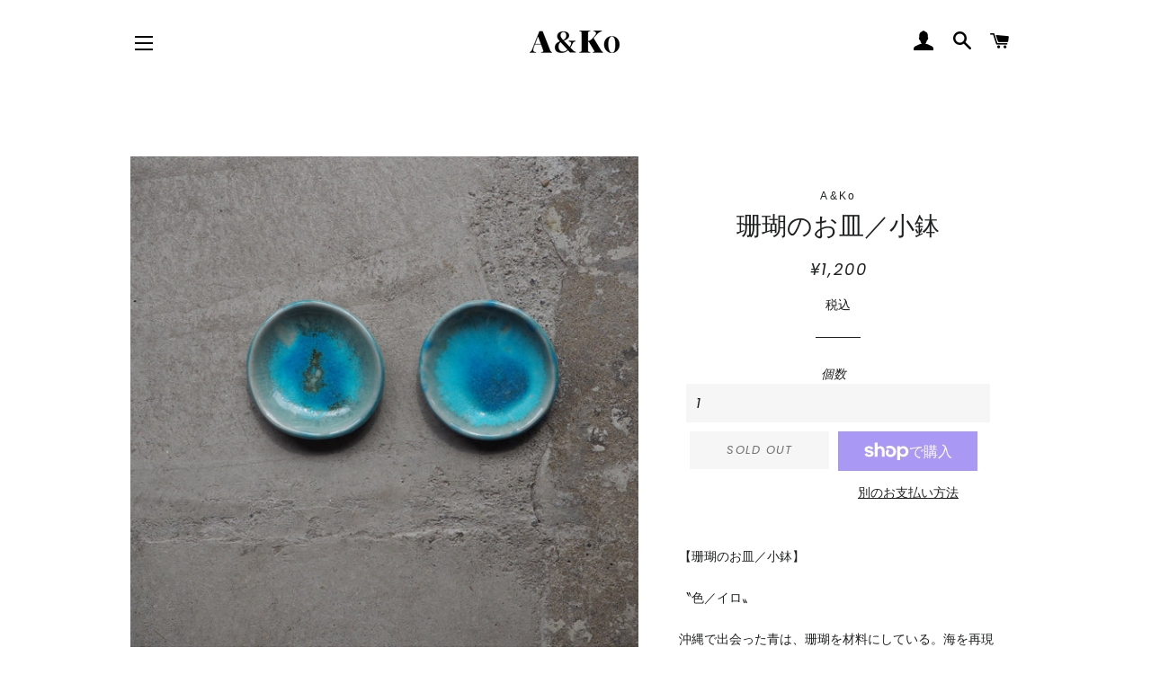

--- FILE ---
content_type: text/html; charset=utf-8
request_url: https://aandko.jp/products/%E7%A8%B2%E7%A6%8F-%E5%B0%8F%E9%89%A2
body_size: 22520
content:
<!doctype html>
<html class="no-js" lang="ja">
<head>

  <!-- Basic page needs ================================================== -->
  <meta charset="utf-8">
  <meta http-equiv="X-UA-Compatible" content="IE=edge,chrome=1">

  
    <link rel="shortcut icon" href="//aandko.jp/cdn/shop/files/apple-touch-icon180x180_32x32.png?v=1613736917" type="image/png" />
  

  <!-- Title and description ================================================== -->
  <title>
  珊瑚のお皿／小鉢 &ndash; A&amp;Ko 
  </title>

  
  <meta name="description" content="【珊瑚のお皿／小鉢】 〝色／イロ〟 沖縄で出会った青は、珊瑚を材料にしている。海を再現したかのような潔い色であり、天然のターコイズを連想させるような奥深さもある。 皿に溜まった結晶は一枚一枚個性があり美しい。 〝形／カタチ〟 タタラと呼ばれる、板状の粘土を手成形により表現した歪みがやさしく料理にも馴染む。  ー小鉢ー 酒の肴、お寿司などの醤油鉢として。ぜひ、大きなお皿と併せて食卓に彩りを。手に収まる豆皿サイズはアイデア次第でアクセサリー入れにも。 ＊１枚あたりの価格です。 ------------------------------------------------- カテゴリー：沖縄やちむん サイズ：小鉢（約W10-H1.5㎝）">
  

  <!-- Helpers ================================================== -->
  <!-- /snippets/social-meta-tags.liquid -->




<meta property="og:site_name" content="A&amp;Ko ">
<meta property="og:url" content="https://aandko.jp/products/%e7%a8%b2%e7%a6%8f-%e5%b0%8f%e9%89%a2">
<meta property="og:title" content="珊瑚のお皿／小鉢">
<meta property="og:type" content="product">
<meta property="og:description" content="【珊瑚のお皿／小鉢】 〝色／イロ〟 沖縄で出会った青は、珊瑚を材料にしている。海を再現したかのような潔い色であり、天然のターコイズを連想させるような奥深さもある。 皿に溜まった結晶は一枚一枚個性があり美しい。 〝形／カタチ〟 タタラと呼ばれる、板状の粘土を手成形により表現した歪みがやさしく料理にも馴染む。  ー小鉢ー 酒の肴、お寿司などの醤油鉢として。ぜひ、大きなお皿と併せて食卓に彩りを。手に収まる豆皿サイズはアイデア次第でアクセサリー入れにも。 ＊１枚あたりの価格です。 ------------------------------------------------- カテゴリー：沖縄やちむん サイズ：小鉢（約W10-H1.5㎝）">

  <meta property="og:price:amount" content="1,200">
  <meta property="og:price:currency" content="JPY">

<meta property="og:image" content="http://aandko.jp/cdn/shop/products/IMG_0914_1200x1200.jpg?v=1651155787"><meta property="og:image" content="http://aandko.jp/cdn/shop/products/IMG_0915_1200x1200.jpg?v=1651155787"><meta property="og:image" content="http://aandko.jp/cdn/shop/products/IMG_0916_1200x1200.jpg?v=1651155788">
<meta property="og:image:secure_url" content="https://aandko.jp/cdn/shop/products/IMG_0914_1200x1200.jpg?v=1651155787"><meta property="og:image:secure_url" content="https://aandko.jp/cdn/shop/products/IMG_0915_1200x1200.jpg?v=1651155787"><meta property="og:image:secure_url" content="https://aandko.jp/cdn/shop/products/IMG_0916_1200x1200.jpg?v=1651155788">


<meta name="twitter:card" content="summary_large_image">
<meta name="twitter:title" content="珊瑚のお皿／小鉢">
<meta name="twitter:description" content="【珊瑚のお皿／小鉢】 〝色／イロ〟 沖縄で出会った青は、珊瑚を材料にしている。海を再現したかのような潔い色であり、天然のターコイズを連想させるような奥深さもある。 皿に溜まった結晶は一枚一枚個性があり美しい。 〝形／カタチ〟 タタラと呼ばれる、板状の粘土を手成形により表現した歪みがやさしく料理にも馴染む。  ー小鉢ー 酒の肴、お寿司などの醤油鉢として。ぜひ、大きなお皿と併せて食卓に彩りを。手に収まる豆皿サイズはアイデア次第でアクセサリー入れにも。 ＊１枚あたりの価格です。 ------------------------------------------------- カテゴリー：沖縄やちむん サイズ：小鉢（約W10-H1.5㎝）">

  <link rel="canonical" href="https://aandko.jp/products/%e7%a8%b2%e7%a6%8f-%e5%b0%8f%e9%89%a2">
  <meta name="viewport" content="width=device-width,initial-scale=1,shrink-to-fit=no">
  <meta name="theme-color" content="#1f2021">

  <!-- CSS ================================================== -->
  <link href="//aandko.jp/cdn/shop/t/3/assets/timber.scss.css?v=169098361504049876101762579812" rel="stylesheet" type="text/css" media="all" />
  <link href="//aandko.jp/cdn/shop/t/3/assets/theme.scss.css?v=111673978512375960731762579812" rel="stylesheet" type="text/css" media="all" />

  <!-- Sections ================================================== -->
  <script>
    window.theme = window.theme || {};
    theme.strings = {
      zoomClose: "閉じる (Esc)",
      zoomPrev: "前へ (Left arrow key)",
      zoomNext: "次へ (Right arrow key)",
      moneyFormat: "¥{{amount_no_decimals}}",
      addressError: "住所を調べる際にエラーが発生しました",
      addressNoResults: "その住所は見つかりませんでした",
      addressQueryLimit: "Google APIの使用量の制限を超えました。\u003ca href=\"https:\/\/developers.google.com\/maps\/premium\/usage-limits\"\u003eプレミアムプラン\u003c\/a\u003eへのアップグレードをご検討ください。",
      authError: "あなたのGoogle Mapsのアカウント認証で問題が発生しました。",
      cartEmpty: "カート内に商品がありません。",
      cartCookie: "カートを使うためにCookieを有効にする",
      cartSavings: "[savings]節約しました",
      productSlideLabel: "スライド [slide_number]\/[slide_max]。"
    };
    theme.settings = {
      cartType: "page",
      gridType: null
    };
  </script>

  <script src="//aandko.jp/cdn/shop/t/3/assets/jquery-2.2.3.min.js?v=58211863146907186831588826444" type="text/javascript"></script>

  <script src="//aandko.jp/cdn/shop/t/3/assets/lazysizes.min.js?v=155223123402716617051588826445" async="async"></script>

  <script src="//aandko.jp/cdn/shop/t/3/assets/theme.js?v=114295768192348641321588826456" defer="defer"></script>

  <!-- Header hook for plugins ================================================== -->
  <script>window.performance && window.performance.mark && window.performance.mark('shopify.content_for_header.start');</script><meta id="shopify-digital-wallet" name="shopify-digital-wallet" content="/27425275974/digital_wallets/dialog">
<meta name="shopify-checkout-api-token" content="eadbfd8b50a70f5971d9bcc935f26605">
<meta id="in-context-paypal-metadata" data-shop-id="27425275974" data-venmo-supported="false" data-environment="production" data-locale="ja_JP" data-paypal-v4="true" data-currency="JPY">
<link rel="alternate" type="application/json+oembed" href="https://aandko.jp/products/%e7%a8%b2%e7%a6%8f-%e5%b0%8f%e9%89%a2.oembed">
<script async="async" src="/checkouts/internal/preloads.js?locale=ja-JP"></script>
<link rel="preconnect" href="https://shop.app" crossorigin="anonymous">
<script async="async" src="https://shop.app/checkouts/internal/preloads.js?locale=ja-JP&shop_id=27425275974" crossorigin="anonymous"></script>
<script id="apple-pay-shop-capabilities" type="application/json">{"shopId":27425275974,"countryCode":"JP","currencyCode":"JPY","merchantCapabilities":["supports3DS"],"merchantId":"gid:\/\/shopify\/Shop\/27425275974","merchantName":"A\u0026Ko ","requiredBillingContactFields":["postalAddress","email","phone"],"requiredShippingContactFields":["postalAddress","email","phone"],"shippingType":"shipping","supportedNetworks":["visa","masterCard","amex"],"total":{"type":"pending","label":"A\u0026Ko ","amount":"1.00"},"shopifyPaymentsEnabled":true,"supportsSubscriptions":true}</script>
<script id="shopify-features" type="application/json">{"accessToken":"eadbfd8b50a70f5971d9bcc935f26605","betas":["rich-media-storefront-analytics"],"domain":"aandko.jp","predictiveSearch":false,"shopId":27425275974,"locale":"ja"}</script>
<script>var Shopify = Shopify || {};
Shopify.shop = "aandko-2020.myshopify.com";
Shopify.locale = "ja";
Shopify.currency = {"active":"JPY","rate":"1.0"};
Shopify.country = "JP";
Shopify.theme = {"name":"Brooklyn_20200507","id":80194732102,"schema_name":"Brooklyn","schema_version":"16.0.3","theme_store_id":730,"role":"main"};
Shopify.theme.handle = "null";
Shopify.theme.style = {"id":null,"handle":null};
Shopify.cdnHost = "aandko.jp/cdn";
Shopify.routes = Shopify.routes || {};
Shopify.routes.root = "/";</script>
<script type="module">!function(o){(o.Shopify=o.Shopify||{}).modules=!0}(window);</script>
<script>!function(o){function n(){var o=[];function n(){o.push(Array.prototype.slice.apply(arguments))}return n.q=o,n}var t=o.Shopify=o.Shopify||{};t.loadFeatures=n(),t.autoloadFeatures=n()}(window);</script>
<script>
  window.ShopifyPay = window.ShopifyPay || {};
  window.ShopifyPay.apiHost = "shop.app\/pay";
  window.ShopifyPay.redirectState = null;
</script>
<script id="shop-js-analytics" type="application/json">{"pageType":"product"}</script>
<script defer="defer" async type="module" src="//aandko.jp/cdn/shopifycloud/shop-js/modules/v2/client.init-shop-cart-sync_CZKilf07.ja.esm.js"></script>
<script defer="defer" async type="module" src="//aandko.jp/cdn/shopifycloud/shop-js/modules/v2/chunk.common_rlhnONO2.esm.js"></script>
<script type="module">
  await import("//aandko.jp/cdn/shopifycloud/shop-js/modules/v2/client.init-shop-cart-sync_CZKilf07.ja.esm.js");
await import("//aandko.jp/cdn/shopifycloud/shop-js/modules/v2/chunk.common_rlhnONO2.esm.js");

  window.Shopify.SignInWithShop?.initShopCartSync?.({"fedCMEnabled":true,"windoidEnabled":true});

</script>
<script>
  window.Shopify = window.Shopify || {};
  if (!window.Shopify.featureAssets) window.Shopify.featureAssets = {};
  window.Shopify.featureAssets['shop-js'] = {"shop-cart-sync":["modules/v2/client.shop-cart-sync_BwCHLH8C.ja.esm.js","modules/v2/chunk.common_rlhnONO2.esm.js"],"init-fed-cm":["modules/v2/client.init-fed-cm_CQXj6EwP.ja.esm.js","modules/v2/chunk.common_rlhnONO2.esm.js"],"shop-button":["modules/v2/client.shop-button_B7JE2zCc.ja.esm.js","modules/v2/chunk.common_rlhnONO2.esm.js"],"init-windoid":["modules/v2/client.init-windoid_DQ9csUH7.ja.esm.js","modules/v2/chunk.common_rlhnONO2.esm.js"],"shop-cash-offers":["modules/v2/client.shop-cash-offers_DxEVlT9h.ja.esm.js","modules/v2/chunk.common_rlhnONO2.esm.js","modules/v2/chunk.modal_BI56FOb0.esm.js"],"shop-toast-manager":["modules/v2/client.shop-toast-manager_BE8_-kNb.ja.esm.js","modules/v2/chunk.common_rlhnONO2.esm.js"],"init-shop-email-lookup-coordinator":["modules/v2/client.init-shop-email-lookup-coordinator_BgbPPTAQ.ja.esm.js","modules/v2/chunk.common_rlhnONO2.esm.js"],"pay-button":["modules/v2/client.pay-button_hoKCMeMC.ja.esm.js","modules/v2/chunk.common_rlhnONO2.esm.js"],"avatar":["modules/v2/client.avatar_BTnouDA3.ja.esm.js"],"init-shop-cart-sync":["modules/v2/client.init-shop-cart-sync_CZKilf07.ja.esm.js","modules/v2/chunk.common_rlhnONO2.esm.js"],"shop-login-button":["modules/v2/client.shop-login-button_BXDQHqjj.ja.esm.js","modules/v2/chunk.common_rlhnONO2.esm.js","modules/v2/chunk.modal_BI56FOb0.esm.js"],"init-customer-accounts-sign-up":["modules/v2/client.init-customer-accounts-sign-up_C3NeUvFd.ja.esm.js","modules/v2/client.shop-login-button_BXDQHqjj.ja.esm.js","modules/v2/chunk.common_rlhnONO2.esm.js","modules/v2/chunk.modal_BI56FOb0.esm.js"],"init-shop-for-new-customer-accounts":["modules/v2/client.init-shop-for-new-customer-accounts_D-v2xi0b.ja.esm.js","modules/v2/client.shop-login-button_BXDQHqjj.ja.esm.js","modules/v2/chunk.common_rlhnONO2.esm.js","modules/v2/chunk.modal_BI56FOb0.esm.js"],"init-customer-accounts":["modules/v2/client.init-customer-accounts_Cciaq_Mb.ja.esm.js","modules/v2/client.shop-login-button_BXDQHqjj.ja.esm.js","modules/v2/chunk.common_rlhnONO2.esm.js","modules/v2/chunk.modal_BI56FOb0.esm.js"],"shop-follow-button":["modules/v2/client.shop-follow-button_CM9l58Wl.ja.esm.js","modules/v2/chunk.common_rlhnONO2.esm.js","modules/v2/chunk.modal_BI56FOb0.esm.js"],"lead-capture":["modules/v2/client.lead-capture_oVhdpGxe.ja.esm.js","modules/v2/chunk.common_rlhnONO2.esm.js","modules/v2/chunk.modal_BI56FOb0.esm.js"],"checkout-modal":["modules/v2/client.checkout-modal_BbgmKIDX.ja.esm.js","modules/v2/chunk.common_rlhnONO2.esm.js","modules/v2/chunk.modal_BI56FOb0.esm.js"],"shop-login":["modules/v2/client.shop-login_BRorRhgW.ja.esm.js","modules/v2/chunk.common_rlhnONO2.esm.js","modules/v2/chunk.modal_BI56FOb0.esm.js"],"payment-terms":["modules/v2/client.payment-terms_Ba4TR13R.ja.esm.js","modules/v2/chunk.common_rlhnONO2.esm.js","modules/v2/chunk.modal_BI56FOb0.esm.js"]};
</script>
<script id="__st">var __st={"a":27425275974,"offset":32400,"reqid":"2bac67a7-47f5-4906-97ee-a3160975a330-1768973272","pageurl":"aandko.jp\/products\/%E7%A8%B2%E7%A6%8F-%E5%B0%8F%E9%89%A2","u":"2e244575f531","p":"product","rtyp":"product","rid":7216869867710};</script>
<script>window.ShopifyPaypalV4VisibilityTracking = true;</script>
<script id="captcha-bootstrap">!function(){'use strict';const t='contact',e='account',n='new_comment',o=[[t,t],['blogs',n],['comments',n],[t,'customer']],c=[[e,'customer_login'],[e,'guest_login'],[e,'recover_customer_password'],[e,'create_customer']],r=t=>t.map((([t,e])=>`form[action*='/${t}']:not([data-nocaptcha='true']) input[name='form_type'][value='${e}']`)).join(','),a=t=>()=>t?[...document.querySelectorAll(t)].map((t=>t.form)):[];function s(){const t=[...o],e=r(t);return a(e)}const i='password',u='form_key',d=['recaptcha-v3-token','g-recaptcha-response','h-captcha-response',i],f=()=>{try{return window.sessionStorage}catch{return}},m='__shopify_v',_=t=>t.elements[u];function p(t,e,n=!1){try{const o=window.sessionStorage,c=JSON.parse(o.getItem(e)),{data:r}=function(t){const{data:e,action:n}=t;return t[m]||n?{data:e,action:n}:{data:t,action:n}}(c);for(const[e,n]of Object.entries(r))t.elements[e]&&(t.elements[e].value=n);n&&o.removeItem(e)}catch(o){console.error('form repopulation failed',{error:o})}}const l='form_type',E='cptcha';function T(t){t.dataset[E]=!0}const w=window,h=w.document,L='Shopify',v='ce_forms',y='captcha';let A=!1;((t,e)=>{const n=(g='f06e6c50-85a8-45c8-87d0-21a2b65856fe',I='https://cdn.shopify.com/shopifycloud/storefront-forms-hcaptcha/ce_storefront_forms_captcha_hcaptcha.v1.5.2.iife.js',D={infoText:'hCaptchaによる保護',privacyText:'プライバシー',termsText:'利用規約'},(t,e,n)=>{const o=w[L][v],c=o.bindForm;if(c)return c(t,g,e,D).then(n);var r;o.q.push([[t,g,e,D],n]),r=I,A||(h.body.append(Object.assign(h.createElement('script'),{id:'captcha-provider',async:!0,src:r})),A=!0)});var g,I,D;w[L]=w[L]||{},w[L][v]=w[L][v]||{},w[L][v].q=[],w[L][y]=w[L][y]||{},w[L][y].protect=function(t,e){n(t,void 0,e),T(t)},Object.freeze(w[L][y]),function(t,e,n,w,h,L){const[v,y,A,g]=function(t,e,n){const i=e?o:[],u=t?c:[],d=[...i,...u],f=r(d),m=r(i),_=r(d.filter((([t,e])=>n.includes(e))));return[a(f),a(m),a(_),s()]}(w,h,L),I=t=>{const e=t.target;return e instanceof HTMLFormElement?e:e&&e.form},D=t=>v().includes(t);t.addEventListener('submit',(t=>{const e=I(t);if(!e)return;const n=D(e)&&!e.dataset.hcaptchaBound&&!e.dataset.recaptchaBound,o=_(e),c=g().includes(e)&&(!o||!o.value);(n||c)&&t.preventDefault(),c&&!n&&(function(t){try{if(!f())return;!function(t){const e=f();if(!e)return;const n=_(t);if(!n)return;const o=n.value;o&&e.removeItem(o)}(t);const e=Array.from(Array(32),(()=>Math.random().toString(36)[2])).join('');!function(t,e){_(t)||t.append(Object.assign(document.createElement('input'),{type:'hidden',name:u})),t.elements[u].value=e}(t,e),function(t,e){const n=f();if(!n)return;const o=[...t.querySelectorAll(`input[type='${i}']`)].map((({name:t})=>t)),c=[...d,...o],r={};for(const[a,s]of new FormData(t).entries())c.includes(a)||(r[a]=s);n.setItem(e,JSON.stringify({[m]:1,action:t.action,data:r}))}(t,e)}catch(e){console.error('failed to persist form',e)}}(e),e.submit())}));const S=(t,e)=>{t&&!t.dataset[E]&&(n(t,e.some((e=>e===t))),T(t))};for(const o of['focusin','change'])t.addEventListener(o,(t=>{const e=I(t);D(e)&&S(e,y())}));const B=e.get('form_key'),M=e.get(l),P=B&&M;t.addEventListener('DOMContentLoaded',(()=>{const t=y();if(P)for(const e of t)e.elements[l].value===M&&p(e,B);[...new Set([...A(),...v().filter((t=>'true'===t.dataset.shopifyCaptcha))])].forEach((e=>S(e,t)))}))}(h,new URLSearchParams(w.location.search),n,t,e,['guest_login'])})(!0,!0)}();</script>
<script integrity="sha256-4kQ18oKyAcykRKYeNunJcIwy7WH5gtpwJnB7kiuLZ1E=" data-source-attribution="shopify.loadfeatures" defer="defer" src="//aandko.jp/cdn/shopifycloud/storefront/assets/storefront/load_feature-a0a9edcb.js" crossorigin="anonymous"></script>
<script crossorigin="anonymous" defer="defer" src="//aandko.jp/cdn/shopifycloud/storefront/assets/shopify_pay/storefront-65b4c6d7.js?v=20250812"></script>
<script data-source-attribution="shopify.dynamic_checkout.dynamic.init">var Shopify=Shopify||{};Shopify.PaymentButton=Shopify.PaymentButton||{isStorefrontPortableWallets:!0,init:function(){window.Shopify.PaymentButton.init=function(){};var t=document.createElement("script");t.src="https://aandko.jp/cdn/shopifycloud/portable-wallets/latest/portable-wallets.ja.js",t.type="module",document.head.appendChild(t)}};
</script>
<script data-source-attribution="shopify.dynamic_checkout.buyer_consent">
  function portableWalletsHideBuyerConsent(e){var t=document.getElementById("shopify-buyer-consent"),n=document.getElementById("shopify-subscription-policy-button");t&&n&&(t.classList.add("hidden"),t.setAttribute("aria-hidden","true"),n.removeEventListener("click",e))}function portableWalletsShowBuyerConsent(e){var t=document.getElementById("shopify-buyer-consent"),n=document.getElementById("shopify-subscription-policy-button");t&&n&&(t.classList.remove("hidden"),t.removeAttribute("aria-hidden"),n.addEventListener("click",e))}window.Shopify?.PaymentButton&&(window.Shopify.PaymentButton.hideBuyerConsent=portableWalletsHideBuyerConsent,window.Shopify.PaymentButton.showBuyerConsent=portableWalletsShowBuyerConsent);
</script>
<script>
  function portableWalletsCleanup(e){e&&e.src&&console.error("Failed to load portable wallets script "+e.src);var t=document.querySelectorAll("shopify-accelerated-checkout .shopify-payment-button__skeleton, shopify-accelerated-checkout-cart .wallet-cart-button__skeleton"),e=document.getElementById("shopify-buyer-consent");for(let e=0;e<t.length;e++)t[e].remove();e&&e.remove()}function portableWalletsNotLoadedAsModule(e){e instanceof ErrorEvent&&"string"==typeof e.message&&e.message.includes("import.meta")&&"string"==typeof e.filename&&e.filename.includes("portable-wallets")&&(window.removeEventListener("error",portableWalletsNotLoadedAsModule),window.Shopify.PaymentButton.failedToLoad=e,"loading"===document.readyState?document.addEventListener("DOMContentLoaded",window.Shopify.PaymentButton.init):window.Shopify.PaymentButton.init())}window.addEventListener("error",portableWalletsNotLoadedAsModule);
</script>

<script type="module" src="https://aandko.jp/cdn/shopifycloud/portable-wallets/latest/portable-wallets.ja.js" onError="portableWalletsCleanup(this)" crossorigin="anonymous"></script>
<script nomodule>
  document.addEventListener("DOMContentLoaded", portableWalletsCleanup);
</script>

<link id="shopify-accelerated-checkout-styles" rel="stylesheet" media="screen" href="https://aandko.jp/cdn/shopifycloud/portable-wallets/latest/accelerated-checkout-backwards-compat.css" crossorigin="anonymous">
<style id="shopify-accelerated-checkout-cart">
        #shopify-buyer-consent {
  margin-top: 1em;
  display: inline-block;
  width: 100%;
}

#shopify-buyer-consent.hidden {
  display: none;
}

#shopify-subscription-policy-button {
  background: none;
  border: none;
  padding: 0;
  text-decoration: underline;
  font-size: inherit;
  cursor: pointer;
}

#shopify-subscription-policy-button::before {
  box-shadow: none;
}

      </style>

<script>window.performance && window.performance.mark && window.performance.mark('shopify.content_for_header.end');</script>

  <script src="//aandko.jp/cdn/shop/t/3/assets/modernizr.min.js?v=21391054748206432451588826445" type="text/javascript"></script>

  
  

<link href="https://monorail-edge.shopifysvc.com" rel="dns-prefetch">
<script>(function(){if ("sendBeacon" in navigator && "performance" in window) {try {var session_token_from_headers = performance.getEntriesByType('navigation')[0].serverTiming.find(x => x.name == '_s').description;} catch {var session_token_from_headers = undefined;}var session_cookie_matches = document.cookie.match(/_shopify_s=([^;]*)/);var session_token_from_cookie = session_cookie_matches && session_cookie_matches.length === 2 ? session_cookie_matches[1] : "";var session_token = session_token_from_headers || session_token_from_cookie || "";function handle_abandonment_event(e) {var entries = performance.getEntries().filter(function(entry) {return /monorail-edge.shopifysvc.com/.test(entry.name);});if (!window.abandonment_tracked && entries.length === 0) {window.abandonment_tracked = true;var currentMs = Date.now();var navigation_start = performance.timing.navigationStart;var payload = {shop_id: 27425275974,url: window.location.href,navigation_start,duration: currentMs - navigation_start,session_token,page_type: "product"};window.navigator.sendBeacon("https://monorail-edge.shopifysvc.com/v1/produce", JSON.stringify({schema_id: "online_store_buyer_site_abandonment/1.1",payload: payload,metadata: {event_created_at_ms: currentMs,event_sent_at_ms: currentMs}}));}}window.addEventListener('pagehide', handle_abandonment_event);}}());</script>
<script id="web-pixels-manager-setup">(function e(e,d,r,n,o){if(void 0===o&&(o={}),!Boolean(null===(a=null===(i=window.Shopify)||void 0===i?void 0:i.analytics)||void 0===a?void 0:a.replayQueue)){var i,a;window.Shopify=window.Shopify||{};var t=window.Shopify;t.analytics=t.analytics||{};var s=t.analytics;s.replayQueue=[],s.publish=function(e,d,r){return s.replayQueue.push([e,d,r]),!0};try{self.performance.mark("wpm:start")}catch(e){}var l=function(){var e={modern:/Edge?\/(1{2}[4-9]|1[2-9]\d|[2-9]\d{2}|\d{4,})\.\d+(\.\d+|)|Firefox\/(1{2}[4-9]|1[2-9]\d|[2-9]\d{2}|\d{4,})\.\d+(\.\d+|)|Chrom(ium|e)\/(9{2}|\d{3,})\.\d+(\.\d+|)|(Maci|X1{2}).+ Version\/(15\.\d+|(1[6-9]|[2-9]\d|\d{3,})\.\d+)([,.]\d+|)( \(\w+\)|)( Mobile\/\w+|) Safari\/|Chrome.+OPR\/(9{2}|\d{3,})\.\d+\.\d+|(CPU[ +]OS|iPhone[ +]OS|CPU[ +]iPhone|CPU IPhone OS|CPU iPad OS)[ +]+(15[._]\d+|(1[6-9]|[2-9]\d|\d{3,})[._]\d+)([._]\d+|)|Android:?[ /-](13[3-9]|1[4-9]\d|[2-9]\d{2}|\d{4,})(\.\d+|)(\.\d+|)|Android.+Firefox\/(13[5-9]|1[4-9]\d|[2-9]\d{2}|\d{4,})\.\d+(\.\d+|)|Android.+Chrom(ium|e)\/(13[3-9]|1[4-9]\d|[2-9]\d{2}|\d{4,})\.\d+(\.\d+|)|SamsungBrowser\/([2-9]\d|\d{3,})\.\d+/,legacy:/Edge?\/(1[6-9]|[2-9]\d|\d{3,})\.\d+(\.\d+|)|Firefox\/(5[4-9]|[6-9]\d|\d{3,})\.\d+(\.\d+|)|Chrom(ium|e)\/(5[1-9]|[6-9]\d|\d{3,})\.\d+(\.\d+|)([\d.]+$|.*Safari\/(?![\d.]+ Edge\/[\d.]+$))|(Maci|X1{2}).+ Version\/(10\.\d+|(1[1-9]|[2-9]\d|\d{3,})\.\d+)([,.]\d+|)( \(\w+\)|)( Mobile\/\w+|) Safari\/|Chrome.+OPR\/(3[89]|[4-9]\d|\d{3,})\.\d+\.\d+|(CPU[ +]OS|iPhone[ +]OS|CPU[ +]iPhone|CPU IPhone OS|CPU iPad OS)[ +]+(10[._]\d+|(1[1-9]|[2-9]\d|\d{3,})[._]\d+)([._]\d+|)|Android:?[ /-](13[3-9]|1[4-9]\d|[2-9]\d{2}|\d{4,})(\.\d+|)(\.\d+|)|Mobile Safari.+OPR\/([89]\d|\d{3,})\.\d+\.\d+|Android.+Firefox\/(13[5-9]|1[4-9]\d|[2-9]\d{2}|\d{4,})\.\d+(\.\d+|)|Android.+Chrom(ium|e)\/(13[3-9]|1[4-9]\d|[2-9]\d{2}|\d{4,})\.\d+(\.\d+|)|Android.+(UC? ?Browser|UCWEB|U3)[ /]?(15\.([5-9]|\d{2,})|(1[6-9]|[2-9]\d|\d{3,})\.\d+)\.\d+|SamsungBrowser\/(5\.\d+|([6-9]|\d{2,})\.\d+)|Android.+MQ{2}Browser\/(14(\.(9|\d{2,})|)|(1[5-9]|[2-9]\d|\d{3,})(\.\d+|))(\.\d+|)|K[Aa][Ii]OS\/(3\.\d+|([4-9]|\d{2,})\.\d+)(\.\d+|)/},d=e.modern,r=e.legacy,n=navigator.userAgent;return n.match(d)?"modern":n.match(r)?"legacy":"unknown"}(),u="modern"===l?"modern":"legacy",c=(null!=n?n:{modern:"",legacy:""})[u],f=function(e){return[e.baseUrl,"/wpm","/b",e.hashVersion,"modern"===e.buildTarget?"m":"l",".js"].join("")}({baseUrl:d,hashVersion:r,buildTarget:u}),m=function(e){var d=e.version,r=e.bundleTarget,n=e.surface,o=e.pageUrl,i=e.monorailEndpoint;return{emit:function(e){var a=e.status,t=e.errorMsg,s=(new Date).getTime(),l=JSON.stringify({metadata:{event_sent_at_ms:s},events:[{schema_id:"web_pixels_manager_load/3.1",payload:{version:d,bundle_target:r,page_url:o,status:a,surface:n,error_msg:t},metadata:{event_created_at_ms:s}}]});if(!i)return console&&console.warn&&console.warn("[Web Pixels Manager] No Monorail endpoint provided, skipping logging."),!1;try{return self.navigator.sendBeacon.bind(self.navigator)(i,l)}catch(e){}var u=new XMLHttpRequest;try{return u.open("POST",i,!0),u.setRequestHeader("Content-Type","text/plain"),u.send(l),!0}catch(e){return console&&console.warn&&console.warn("[Web Pixels Manager] Got an unhandled error while logging to Monorail."),!1}}}}({version:r,bundleTarget:l,surface:e.surface,pageUrl:self.location.href,monorailEndpoint:e.monorailEndpoint});try{o.browserTarget=l,function(e){var d=e.src,r=e.async,n=void 0===r||r,o=e.onload,i=e.onerror,a=e.sri,t=e.scriptDataAttributes,s=void 0===t?{}:t,l=document.createElement("script"),u=document.querySelector("head"),c=document.querySelector("body");if(l.async=n,l.src=d,a&&(l.integrity=a,l.crossOrigin="anonymous"),s)for(var f in s)if(Object.prototype.hasOwnProperty.call(s,f))try{l.dataset[f]=s[f]}catch(e){}if(o&&l.addEventListener("load",o),i&&l.addEventListener("error",i),u)u.appendChild(l);else{if(!c)throw new Error("Did not find a head or body element to append the script");c.appendChild(l)}}({src:f,async:!0,onload:function(){if(!function(){var e,d;return Boolean(null===(d=null===(e=window.Shopify)||void 0===e?void 0:e.analytics)||void 0===d?void 0:d.initialized)}()){var d=window.webPixelsManager.init(e)||void 0;if(d){var r=window.Shopify.analytics;r.replayQueue.forEach((function(e){var r=e[0],n=e[1],o=e[2];d.publishCustomEvent(r,n,o)})),r.replayQueue=[],r.publish=d.publishCustomEvent,r.visitor=d.visitor,r.initialized=!0}}},onerror:function(){return m.emit({status:"failed",errorMsg:"".concat(f," has failed to load")})},sri:function(e){var d=/^sha384-[A-Za-z0-9+/=]+$/;return"string"==typeof e&&d.test(e)}(c)?c:"",scriptDataAttributes:o}),m.emit({status:"loading"})}catch(e){m.emit({status:"failed",errorMsg:(null==e?void 0:e.message)||"Unknown error"})}}})({shopId: 27425275974,storefrontBaseUrl: "https://aandko.jp",extensionsBaseUrl: "https://extensions.shopifycdn.com/cdn/shopifycloud/web-pixels-manager",monorailEndpoint: "https://monorail-edge.shopifysvc.com/unstable/produce_batch",surface: "storefront-renderer",enabledBetaFlags: ["2dca8a86"],webPixelsConfigList: [{"id":"shopify-app-pixel","configuration":"{}","eventPayloadVersion":"v1","runtimeContext":"STRICT","scriptVersion":"0450","apiClientId":"shopify-pixel","type":"APP","privacyPurposes":["ANALYTICS","MARKETING"]},{"id":"shopify-custom-pixel","eventPayloadVersion":"v1","runtimeContext":"LAX","scriptVersion":"0450","apiClientId":"shopify-pixel","type":"CUSTOM","privacyPurposes":["ANALYTICS","MARKETING"]}],isMerchantRequest: false,initData: {"shop":{"name":"A\u0026Ko ","paymentSettings":{"currencyCode":"JPY"},"myshopifyDomain":"aandko-2020.myshopify.com","countryCode":"JP","storefrontUrl":"https:\/\/aandko.jp"},"customer":null,"cart":null,"checkout":null,"productVariants":[{"price":{"amount":1200.0,"currencyCode":"JPY"},"product":{"title":"珊瑚のお皿／小鉢","vendor":"A\u0026Ko","id":"7216869867710","untranslatedTitle":"珊瑚のお皿／小鉢","url":"\/products\/%E7%A8%B2%E7%A6%8F-%E5%B0%8F%E9%89%A2","type":"沖縄やちむん"},"id":"41389819461822","image":{"src":"\/\/aandko.jp\/cdn\/shop\/products\/IMG_0914.jpg?v=1651155787"},"sku":"INA-KOBACHI","title":"Default Title","untranslatedTitle":"Default Title"}],"purchasingCompany":null},},"https://aandko.jp/cdn","fcfee988w5aeb613cpc8e4bc33m6693e112",{"modern":"","legacy":""},{"shopId":"27425275974","storefrontBaseUrl":"https:\/\/aandko.jp","extensionBaseUrl":"https:\/\/extensions.shopifycdn.com\/cdn\/shopifycloud\/web-pixels-manager","surface":"storefront-renderer","enabledBetaFlags":"[\"2dca8a86\"]","isMerchantRequest":"false","hashVersion":"fcfee988w5aeb613cpc8e4bc33m6693e112","publish":"custom","events":"[[\"page_viewed\",{}],[\"product_viewed\",{\"productVariant\":{\"price\":{\"amount\":1200.0,\"currencyCode\":\"JPY\"},\"product\":{\"title\":\"珊瑚のお皿／小鉢\",\"vendor\":\"A\u0026Ko\",\"id\":\"7216869867710\",\"untranslatedTitle\":\"珊瑚のお皿／小鉢\",\"url\":\"\/products\/%E7%A8%B2%E7%A6%8F-%E5%B0%8F%E9%89%A2\",\"type\":\"沖縄やちむん\"},\"id\":\"41389819461822\",\"image\":{\"src\":\"\/\/aandko.jp\/cdn\/shop\/products\/IMG_0914.jpg?v=1651155787\"},\"sku\":\"INA-KOBACHI\",\"title\":\"Default Title\",\"untranslatedTitle\":\"Default Title\"}}]]"});</script><script>
  window.ShopifyAnalytics = window.ShopifyAnalytics || {};
  window.ShopifyAnalytics.meta = window.ShopifyAnalytics.meta || {};
  window.ShopifyAnalytics.meta.currency = 'JPY';
  var meta = {"product":{"id":7216869867710,"gid":"gid:\/\/shopify\/Product\/7216869867710","vendor":"A\u0026Ko","type":"沖縄やちむん","handle":"稲福-小鉢","variants":[{"id":41389819461822,"price":120000,"name":"珊瑚のお皿／小鉢","public_title":null,"sku":"INA-KOBACHI"}],"remote":false},"page":{"pageType":"product","resourceType":"product","resourceId":7216869867710,"requestId":"2bac67a7-47f5-4906-97ee-a3160975a330-1768973272"}};
  for (var attr in meta) {
    window.ShopifyAnalytics.meta[attr] = meta[attr];
  }
</script>
<script class="analytics">
  (function () {
    var customDocumentWrite = function(content) {
      var jquery = null;

      if (window.jQuery) {
        jquery = window.jQuery;
      } else if (window.Checkout && window.Checkout.$) {
        jquery = window.Checkout.$;
      }

      if (jquery) {
        jquery('body').append(content);
      }
    };

    var hasLoggedConversion = function(token) {
      if (token) {
        return document.cookie.indexOf('loggedConversion=' + token) !== -1;
      }
      return false;
    }

    var setCookieIfConversion = function(token) {
      if (token) {
        var twoMonthsFromNow = new Date(Date.now());
        twoMonthsFromNow.setMonth(twoMonthsFromNow.getMonth() + 2);

        document.cookie = 'loggedConversion=' + token + '; expires=' + twoMonthsFromNow;
      }
    }

    var trekkie = window.ShopifyAnalytics.lib = window.trekkie = window.trekkie || [];
    if (trekkie.integrations) {
      return;
    }
    trekkie.methods = [
      'identify',
      'page',
      'ready',
      'track',
      'trackForm',
      'trackLink'
    ];
    trekkie.factory = function(method) {
      return function() {
        var args = Array.prototype.slice.call(arguments);
        args.unshift(method);
        trekkie.push(args);
        return trekkie;
      };
    };
    for (var i = 0; i < trekkie.methods.length; i++) {
      var key = trekkie.methods[i];
      trekkie[key] = trekkie.factory(key);
    }
    trekkie.load = function(config) {
      trekkie.config = config || {};
      trekkie.config.initialDocumentCookie = document.cookie;
      var first = document.getElementsByTagName('script')[0];
      var script = document.createElement('script');
      script.type = 'text/javascript';
      script.onerror = function(e) {
        var scriptFallback = document.createElement('script');
        scriptFallback.type = 'text/javascript';
        scriptFallback.onerror = function(error) {
                var Monorail = {
      produce: function produce(monorailDomain, schemaId, payload) {
        var currentMs = new Date().getTime();
        var event = {
          schema_id: schemaId,
          payload: payload,
          metadata: {
            event_created_at_ms: currentMs,
            event_sent_at_ms: currentMs
          }
        };
        return Monorail.sendRequest("https://" + monorailDomain + "/v1/produce", JSON.stringify(event));
      },
      sendRequest: function sendRequest(endpointUrl, payload) {
        // Try the sendBeacon API
        if (window && window.navigator && typeof window.navigator.sendBeacon === 'function' && typeof window.Blob === 'function' && !Monorail.isIos12()) {
          var blobData = new window.Blob([payload], {
            type: 'text/plain'
          });

          if (window.navigator.sendBeacon(endpointUrl, blobData)) {
            return true;
          } // sendBeacon was not successful

        } // XHR beacon

        var xhr = new XMLHttpRequest();

        try {
          xhr.open('POST', endpointUrl);
          xhr.setRequestHeader('Content-Type', 'text/plain');
          xhr.send(payload);
        } catch (e) {
          console.log(e);
        }

        return false;
      },
      isIos12: function isIos12() {
        return window.navigator.userAgent.lastIndexOf('iPhone; CPU iPhone OS 12_') !== -1 || window.navigator.userAgent.lastIndexOf('iPad; CPU OS 12_') !== -1;
      }
    };
    Monorail.produce('monorail-edge.shopifysvc.com',
      'trekkie_storefront_load_errors/1.1',
      {shop_id: 27425275974,
      theme_id: 80194732102,
      app_name: "storefront",
      context_url: window.location.href,
      source_url: "//aandko.jp/cdn/s/trekkie.storefront.cd680fe47e6c39ca5d5df5f0a32d569bc48c0f27.min.js"});

        };
        scriptFallback.async = true;
        scriptFallback.src = '//aandko.jp/cdn/s/trekkie.storefront.cd680fe47e6c39ca5d5df5f0a32d569bc48c0f27.min.js';
        first.parentNode.insertBefore(scriptFallback, first);
      };
      script.async = true;
      script.src = '//aandko.jp/cdn/s/trekkie.storefront.cd680fe47e6c39ca5d5df5f0a32d569bc48c0f27.min.js';
      first.parentNode.insertBefore(script, first);
    };
    trekkie.load(
      {"Trekkie":{"appName":"storefront","development":false,"defaultAttributes":{"shopId":27425275974,"isMerchantRequest":null,"themeId":80194732102,"themeCityHash":"68663591172514731","contentLanguage":"ja","currency":"JPY","eventMetadataId":"8827ba97-9d7c-4100-a70f-0858ed621cc2"},"isServerSideCookieWritingEnabled":true,"monorailRegion":"shop_domain","enabledBetaFlags":["65f19447"]},"Session Attribution":{},"S2S":{"facebookCapiEnabled":false,"source":"trekkie-storefront-renderer","apiClientId":580111}}
    );

    var loaded = false;
    trekkie.ready(function() {
      if (loaded) return;
      loaded = true;

      window.ShopifyAnalytics.lib = window.trekkie;

      var originalDocumentWrite = document.write;
      document.write = customDocumentWrite;
      try { window.ShopifyAnalytics.merchantGoogleAnalytics.call(this); } catch(error) {};
      document.write = originalDocumentWrite;

      window.ShopifyAnalytics.lib.page(null,{"pageType":"product","resourceType":"product","resourceId":7216869867710,"requestId":"2bac67a7-47f5-4906-97ee-a3160975a330-1768973272","shopifyEmitted":true});

      var match = window.location.pathname.match(/checkouts\/(.+)\/(thank_you|post_purchase)/)
      var token = match? match[1]: undefined;
      if (!hasLoggedConversion(token)) {
        setCookieIfConversion(token);
        window.ShopifyAnalytics.lib.track("Viewed Product",{"currency":"JPY","variantId":41389819461822,"productId":7216869867710,"productGid":"gid:\/\/shopify\/Product\/7216869867710","name":"珊瑚のお皿／小鉢","price":"1200","sku":"INA-KOBACHI","brand":"A\u0026Ko","variant":null,"category":"沖縄やちむん","nonInteraction":true,"remote":false},undefined,undefined,{"shopifyEmitted":true});
      window.ShopifyAnalytics.lib.track("monorail:\/\/trekkie_storefront_viewed_product\/1.1",{"currency":"JPY","variantId":41389819461822,"productId":7216869867710,"productGid":"gid:\/\/shopify\/Product\/7216869867710","name":"珊瑚のお皿／小鉢","price":"1200","sku":"INA-KOBACHI","brand":"A\u0026Ko","variant":null,"category":"沖縄やちむん","nonInteraction":true,"remote":false,"referer":"https:\/\/aandko.jp\/products\/%E7%A8%B2%E7%A6%8F-%E5%B0%8F%E9%89%A2"});
      }
    });


        var eventsListenerScript = document.createElement('script');
        eventsListenerScript.async = true;
        eventsListenerScript.src = "//aandko.jp/cdn/shopifycloud/storefront/assets/shop_events_listener-3da45d37.js";
        document.getElementsByTagName('head')[0].appendChild(eventsListenerScript);

})();</script>
<script
  defer
  src="https://aandko.jp/cdn/shopifycloud/perf-kit/shopify-perf-kit-3.0.4.min.js"
  data-application="storefront-renderer"
  data-shop-id="27425275974"
  data-render-region="gcp-us-central1"
  data-page-type="product"
  data-theme-instance-id="80194732102"
  data-theme-name="Brooklyn"
  data-theme-version="16.0.3"
  data-monorail-region="shop_domain"
  data-resource-timing-sampling-rate="10"
  data-shs="true"
  data-shs-beacon="true"
  data-shs-export-with-fetch="true"
  data-shs-logs-sample-rate="1"
  data-shs-beacon-endpoint="https://aandko.jp/api/collect"
></script>
</head>


<body id="珊瑚のお皿-小鉢" class="template-product">

  <div id="shopify-section-header" class="shopify-section"><style data-shopify>.header-wrapper .site-nav__link,
  .header-wrapper .site-header__logo a,
  .header-wrapper .site-nav__dropdown-link,
  .header-wrapper .site-nav--has-dropdown > a.nav-focus,
  .header-wrapper .site-nav--has-dropdown.nav-hover > a,
  .header-wrapper .site-nav--has-dropdown:hover > a {
    color: #000000;
  }

  .header-wrapper .site-header__logo a:hover,
  .header-wrapper .site-header__logo a:focus,
  .header-wrapper .site-nav__link:hover,
  .header-wrapper .site-nav__link:focus,
  .header-wrapper .site-nav--has-dropdown a:hover,
  .header-wrapper .site-nav--has-dropdown > a.nav-focus:hover,
  .header-wrapper .site-nav--has-dropdown > a.nav-focus:focus,
  .header-wrapper .site-nav--has-dropdown .site-nav__link:hover,
  .header-wrapper .site-nav--has-dropdown .site-nav__link:focus,
  .header-wrapper .site-nav--has-dropdown.nav-hover > a:hover,
  .header-wrapper .site-nav__dropdown a:focus {
    color: rgba(0, 0, 0, 0.75);
  }

  .header-wrapper .burger-icon,
  .header-wrapper .site-nav--has-dropdown:hover > a:before,
  .header-wrapper .site-nav--has-dropdown > a.nav-focus:before,
  .header-wrapper .site-nav--has-dropdown.nav-hover > a:before {
    background: #000000;
  }

  .header-wrapper .site-nav__link:hover .burger-icon {
    background: rgba(0, 0, 0, 0.75);
  }

  .site-header__logo img {
    max-width: 100px;
  }

  @media screen and (max-width: 768px) {
    .site-header__logo img {
      max-width: 100%;
    }
  }</style><div data-section-id="header" data-section-type="header-section" data-template="product">
  <div id="NavDrawer" class="drawer drawer--left">
      <div class="drawer__inner drawer-left__inner">

    

    <ul class="mobile-nav">
      
        

          <li class="mobile-nav__item">
            <a
              href="/"
              class="mobile-nav__link"
              >
                Home
            </a>
          </li>

        
      
        

          <li class="mobile-nav__item">
            <a
              href="/collections/%E6%A4%8D%E7%89%A9%E7%B7%9A%E9%A6%99"
              class="mobile-nav__link"
              >
                植物△線香／植物△香茶
            </a>
          </li>

        
      
        
          <li class="mobile-nav__item">
            <div class="mobile-nav__has-sublist">
              <a
                href="/collections/a-ko"
                class="mobile-nav__link"
                id="Label-3"
                >TMHM/A&amp;Koの九谷焼</a>
              <div class="mobile-nav__toggle">
                <button type="button" class="mobile-nav__toggle-btn icon-fallback-text" aria-controls="Linklist-3" aria-expanded="false">
                  <span class="icon-fallback-text mobile-nav__toggle-open">
                    <span class="icon icon-plus" aria-hidden="true"></span>
                    <span class="fallback-text">サブメニューを拡大する TMHM/A&amp;Koの九谷焼</span>
                  </span>
                  <span class="icon-fallback-text mobile-nav__toggle-close">
                    <span class="icon icon-minus" aria-hidden="true"></span>
                    <span class="fallback-text">サブメニューを縮小する TMHM/A&amp;Koの九谷焼</span>
                  </span>
                </button>
              </div>
            </div>
            <ul class="mobile-nav__sublist" id="Linklist-3" aria-labelledby="Label-3" role="navigation">
              
              
                
                <li class="mobile-nav__item">
                  <a
                    href="/collections/%E4%B9%9D%E8%B0%B7%E7%84%BC"
                    class="mobile-nav__link"
                    >
                      九谷焼
                  </a>
                </li>
                
              
            </ul>
          </li>

          
      
        

          <li class="mobile-nav__item">
            <a
              href="/collections/hazamainosuke"
              class="mobile-nav__link"
              >
                硲伊之助ミュージアムグッズ
            </a>
          </li>

        
      
        

          <li class="mobile-nav__item">
            <a
              href="/collections/vintage"
              class="mobile-nav__link"
              >
                VINTAGE
            </a>
          </li>

        
      
      
      <li class="mobile-nav__spacer"></li>

      
      
        
          <li class="mobile-nav__item mobile-nav__item--secondary">
            <a href="/account/login" id="customer_login_link">ログイン</a>
          </li>
          <li class="mobile-nav__item mobile-nav__item--secondary">
            <a href="/account/register" id="customer_register_link">アカウントを作成する</a>
          </li>
        
      
      
        <li class="mobile-nav__item mobile-nav__item--secondary"><a href="/pages/guide">ご利用ガイド</a></li>
      
        <li class="mobile-nav__item mobile-nav__item--secondary"><a href="/pages/page-contact">お問い合わせ</a></li>
      
        <li class="mobile-nav__item mobile-nav__item--secondary"><a href="/pages/faq">よくある質問</a></li>
      
        <li class="mobile-nav__item mobile-nav__item--secondary"><a href="/pages/privacy_policy">プライバシーポリシー</a></li>
      
        <li class="mobile-nav__item mobile-nav__item--secondary"><a href="/pages/legal_info">特定商取引法の表記</a></li>
      
    </ul>
    <!-- //mobile-nav -->
  </div>


  </div>
  <div class="header-container drawer__header-container">
    <div class="header-wrapper" data-header-wrapper>
      

      <header class="site-header" role="banner">
        <div class="wrapper">
          <div class="grid--full grid--table">
            <div class="grid__item large--hide large--one-sixth one-quarter">
              <div class="site-nav--open site-nav--mobile">
                <button type="button" class="icon-fallback-text site-nav__link site-nav__link--burger js-drawer-open-button-left" aria-controls="NavDrawer">
                  <span class="burger-icon burger-icon--top"></span>
                  <span class="burger-icon burger-icon--mid"></span>
                  <span class="burger-icon burger-icon--bottom"></span>
                  <span class="fallback-text">サイトメニュー</span>
                </button>
              </div>
            </div>
            <div class="grid__item large--one-third medium-down--one-half">
              
              
                <div class="h1 site-header__logo large--left" itemscope itemtype="http://schema.org/Organization">
              
                

                <a href="/" itemprop="url" class="site-header__logo-link">
                  
                    <img class="site-header__logo-image" src="//aandko.jp/cdn/shop/files/A_KO_LOGO_blk_1_100x.png?v=1613736917" srcset="//aandko.jp/cdn/shop/files/A_KO_LOGO_blk_1_100x.png?v=1613736917 1x, //aandko.jp/cdn/shop/files/A_KO_LOGO_blk_1_100x@2x.png?v=1613736917 2x" alt="A&amp;Ko " itemprop="logo">

                    
                  
                </a>
              
                </div>
              
            </div>
            <nav class="grid__item large--two-thirds large--text-right medium-down--hide" role="navigation">
              
              <!-- begin site-nav -->
              <ul class="site-nav" id="AccessibleNav">
                
                  
                    <li class="site-nav__item">
                      <a
                        href="/"
                        class="site-nav__link"
                        data-meganav-type="child"
                        >
                          Home
                      </a>
                    </li>
                  
                
                  
                    <li class="site-nav__item">
                      <a
                        href="/collections/%E6%A4%8D%E7%89%A9%E7%B7%9A%E9%A6%99"
                        class="site-nav__link"
                        data-meganav-type="child"
                        >
                          植物△線香／植物△香茶
                      </a>
                    </li>
                  
                
                  
                  
                    <li
                      class="site-nav__item site-nav--has-dropdown "
                      aria-haspopup="true"
                      data-meganav-type="parent">
                      <a
                        href="/collections/a-ko"
                        class="site-nav__link"
                        data-meganav-type="parent"
                        aria-controls="MenuParent-3"
                        aria-expanded="false"
                        >
                          TMHM/A&amp;Koの九谷焼
                          <span class="icon icon-arrow-down" aria-hidden="true"></span>
                      </a>
                      <ul
                        id="MenuParent-3"
                        class="site-nav__dropdown "
                        data-meganav-dropdown>
                        
                          
                            <li>
                              <a
                                href="/collections/%E4%B9%9D%E8%B0%B7%E7%84%BC"
                                class="site-nav__dropdown-link"
                                data-meganav-type="child"
                                
                                tabindex="-1">
                                  九谷焼
                              </a>
                            </li>
                          
                        
                      </ul>
                    </li>
                  
                
                  
                    <li class="site-nav__item">
                      <a
                        href="/collections/hazamainosuke"
                        class="site-nav__link"
                        data-meganav-type="child"
                        >
                          硲伊之助ミュージアムグッズ
                      </a>
                    </li>
                  
                
                  
                    <li class="site-nav__item">
                      <a
                        href="/collections/vintage"
                        class="site-nav__link"
                        data-meganav-type="child"
                        >
                          VINTAGE
                      </a>
                    </li>
                  
                

                
                
                  <li class="site-nav__item site-nav__expanded-item site-nav__item--compressed">
                    <a class="site-nav__link site-nav__link--icon" href="/account">
                      <span class="icon-fallback-text">
                        <span class="icon icon-customer" aria-hidden="true"></span>
                        <span class="fallback-text">
                          
                            ログイン
                          
                        </span>
                      </span>
                    </a>
                  </li>
                

                
                  
                  
                  <li class="site-nav__item site-nav__item--compressed">
                    <a href="/search" class="site-nav__link site-nav__link--icon js-toggle-search-modal" data-mfp-src="#SearchModal">
                      <span class="icon-fallback-text">
                        <span class="icon icon-search" aria-hidden="true"></span>
                        <span class="fallback-text">検索</span>
                      </span>
                    </a>
                  </li>
                

                <li class="site-nav__item site-nav__item--compressed">
                  <a href="/cart" class="site-nav__link site-nav__link--icon cart-link js-drawer-open-button-right" aria-controls="CartDrawer">
                    <span class="icon-fallback-text">
                      <span class="icon icon-cart" aria-hidden="true"></span>
                      <span class="fallback-text">カート</span>
                    </span>
                    <span class="cart-link__bubble"></span>
                  </a>
                </li>

              </ul>
              <!-- //site-nav -->
            </nav>
            <div class="grid__item large--hide one-quarter">
              <div class="site-nav--mobile text-right">
                <a href="/cart" class="site-nav__link cart-link js-drawer-open-button-right" aria-controls="CartDrawer">
                  <span class="icon-fallback-text">
                    <span class="icon icon-cart" aria-hidden="true"></span>
                    <span class="fallback-text">カート</span>
                  </span>
                  <span class="cart-link__bubble"></span>
                </a>
              </div>
            </div>
          </div>

        </div>
      </header>
    </div>
  </div>
</div>




</div>

  <div id="CartDrawer" class="drawer drawer--right drawer--has-fixed-footer">
    <div class="drawer__fixed-header">
      <div class="drawer__header">
        <div class="drawer__title">あなたのカート</div>
        <div class="drawer__close">
          <button type="button" class="icon-fallback-text drawer__close-button js-drawer-close">
            <span class="icon icon-x" aria-hidden="true"></span>
            <span class="fallback-text">カートを閉じる</span>
          </button>
        </div>
      </div>
    </div>
    <div class="drawer__inner">
      <div id="CartContainer" class="drawer__cart"></div>
    </div>
  </div>

  <div id="PageContainer" class="page-container">
    <main class="main-content" role="main">
      
        <div class="wrapper">
      
        <!-- /templates/product.liquid -->


<div id="shopify-section-product-template" class="shopify-section"><!-- /templates/product.liquid --><div itemscope itemtype="http://schema.org/Product" id="ProductSection--product-template"
  data-section-id="product-template"
  data-section-type="product-template"
  data-image-zoom-type="true"
  data-enable-history-state="true"
  data-stacked-layout="true"
  >

    <meta itemprop="url" content="https://aandko.jp/products/%E7%A8%B2%E7%A6%8F-%E5%B0%8F%E9%89%A2">
    <meta itemprop="image" content="//aandko.jp/cdn/shop/products/IMG_0914_grande.jpg?v=1651155787">

    
    

    
    
<div class="grid product-single">
      <div class="grid__item large--seven-twelfths medium--seven-twelfths text-center">
        <div id="ProductMediaGroup-product-template" class="product-single__media-group-wrapper" data-product-single-media-group-wrapper>
          <div class="product-single__media-group" data-product-single-media-group>
            

<div class="product-single__media-flex-wrapper" data-slick-media-label="画像をギャラリービューアに読み込む, 珊瑚のお皿／小鉢
" data-product-single-media-flex-wrapper>
                <div class="product-single__media-flex">






<div id="ProductMediaWrapper-product-template-23354596131006" class="product-single__media-wrapper "



data-product-single-media-wrapper
data-media-id="product-template-23354596131006"
tabindex="-1">
  
    <style>
  

  @media screen and (min-width: 591px) { 
    .product-single__media-product-template-23354596131006 {
      max-width: 850.0px;
      max-height: 850px;
    }
    #ProductMediaWrapper-product-template-23354596131006 {
      max-width: 850.0px;
    }
   } 

  
    
    @media screen and (max-width: 590px) {
      .product-single__media-product-template-23354596131006 {
        max-width: 590.0px;
      }
      #ProductMediaWrapper-product-template-23354596131006 {
        max-width: 590.0px;
      }
    }
  
</style>

    <div class="product-single__media" style="padding-top:100.0%;">
      
      <img class="mfp-image lazyload product-single__media-product-template-23354596131006"
        src="//aandko.jp/cdn/shop/products/IMG_0914_300x300.jpg?v=1651155787"
        data-src="//aandko.jp/cdn/shop/products/IMG_0914_{width}x.jpg?v=1651155787"
        data-widths="[180, 360, 590, 720, 900, 1080, 1296, 1512, 1728, 2048]"
        data-aspectratio="1.0"
        data-sizes="auto"
         data-mfp-src="//aandko.jp/cdn/shop/products/IMG_0914_1024x1024.jpg?v=1651155787"
        data-media-id="23354596131006"
        alt="珊瑚のお皿／小鉢">
    </div>
  
  <noscript>
    <img class="product-single__media" src="//aandko.jp/cdn/shop/products/IMG_0914.jpg?v=1651155787"
      alt="珊瑚のお皿／小鉢">
  </noscript>
</div>

                  

                </div>
              </div><div class="product-single__media-flex-wrapper" data-slick-media-label="画像をギャラリービューアに読み込む, 珊瑚のお皿／小鉢
" data-product-single-media-flex-wrapper>
                <div class="product-single__media-flex">






<div id="ProductMediaWrapper-product-template-23354596163774" class="product-single__media-wrapper "



data-product-single-media-wrapper
data-media-id="product-template-23354596163774"
tabindex="-1">
  
    <style>
  

  @media screen and (min-width: 591px) { 
    .product-single__media-product-template-23354596163774 {
      max-width: 850.0px;
      max-height: 850px;
    }
    #ProductMediaWrapper-product-template-23354596163774 {
      max-width: 850.0px;
    }
   } 

  
    
    @media screen and (max-width: 590px) {
      .product-single__media-product-template-23354596163774 {
        max-width: 590.0px;
      }
      #ProductMediaWrapper-product-template-23354596163774 {
        max-width: 590.0px;
      }
    }
  
</style>

    <div class="product-single__media" style="padding-top:100.0%;">
      
      <img class="mfp-image lazyload product-single__media-product-template-23354596163774"
        src="//aandko.jp/cdn/shop/products/IMG_0915_300x300.jpg?v=1651155787"
        data-src="//aandko.jp/cdn/shop/products/IMG_0915_{width}x.jpg?v=1651155787"
        data-widths="[180, 360, 590, 720, 900, 1080, 1296, 1512, 1728, 2048]"
        data-aspectratio="1.0"
        data-sizes="auto"
         data-mfp-src="//aandko.jp/cdn/shop/products/IMG_0915_1024x1024.jpg?v=1651155787"
        data-media-id="23354596163774"
        alt="珊瑚のお皿／小鉢">
    </div>
  
  <noscript>
    <img class="product-single__media" src="//aandko.jp/cdn/shop/products/IMG_0915.jpg?v=1651155787"
      alt="珊瑚のお皿／小鉢">
  </noscript>
</div>

                  

                </div>
              </div><div class="product-single__media-flex-wrapper" data-slick-media-label="画像をギャラリービューアに読み込む, 珊瑚のお皿／小鉢
" data-product-single-media-flex-wrapper>
                <div class="product-single__media-flex">






<div id="ProductMediaWrapper-product-template-23354596196542" class="product-single__media-wrapper "



data-product-single-media-wrapper
data-media-id="product-template-23354596196542"
tabindex="-1">
  
    <style>
  

  @media screen and (min-width: 591px) { 
    .product-single__media-product-template-23354596196542 {
      max-width: 850.0px;
      max-height: 850px;
    }
    #ProductMediaWrapper-product-template-23354596196542 {
      max-width: 850.0px;
    }
   } 

  
    
    @media screen and (max-width: 590px) {
      .product-single__media-product-template-23354596196542 {
        max-width: 590.0px;
      }
      #ProductMediaWrapper-product-template-23354596196542 {
        max-width: 590.0px;
      }
    }
  
</style>

    <div class="product-single__media" style="padding-top:100.0%;">
      
      <img class="mfp-image lazyload product-single__media-product-template-23354596196542"
        src="//aandko.jp/cdn/shop/products/IMG_0916_300x300.jpg?v=1651155788"
        data-src="//aandko.jp/cdn/shop/products/IMG_0916_{width}x.jpg?v=1651155788"
        data-widths="[180, 360, 590, 720, 900, 1080, 1296, 1512, 1728, 2048]"
        data-aspectratio="1.0"
        data-sizes="auto"
         data-mfp-src="//aandko.jp/cdn/shop/products/IMG_0916_1024x1024.jpg?v=1651155788"
        data-media-id="23354596196542"
        alt="珊瑚のお皿／小鉢">
    </div>
  
  <noscript>
    <img class="product-single__media" src="//aandko.jp/cdn/shop/products/IMG_0916.jpg?v=1651155788"
      alt="珊瑚のお皿／小鉢">
  </noscript>
</div>

                  

                </div>
              </div><div class="product-single__media-flex-wrapper" data-slick-media-label="画像をギャラリービューアに読み込む, 珊瑚のお皿／小鉢
" data-product-single-media-flex-wrapper>
                <div class="product-single__media-flex">






<div id="ProductMediaWrapper-product-template-23354596229310" class="product-single__media-wrapper "



data-product-single-media-wrapper
data-media-id="product-template-23354596229310"
tabindex="-1">
  
    <style>
  

  @media screen and (min-width: 591px) { 
    .product-single__media-product-template-23354596229310 {
      max-width: 850.0px;
      max-height: 850px;
    }
    #ProductMediaWrapper-product-template-23354596229310 {
      max-width: 850.0px;
    }
   } 

  
    
    @media screen and (max-width: 590px) {
      .product-single__media-product-template-23354596229310 {
        max-width: 590.0px;
      }
      #ProductMediaWrapper-product-template-23354596229310 {
        max-width: 590.0px;
      }
    }
  
</style>

    <div class="product-single__media" style="padding-top:100.0%;">
      
      <img class="mfp-image lazyload product-single__media-product-template-23354596229310"
        src="//aandko.jp/cdn/shop/products/IMG_0917_300x300.jpg?v=1651155788"
        data-src="//aandko.jp/cdn/shop/products/IMG_0917_{width}x.jpg?v=1651155788"
        data-widths="[180, 360, 590, 720, 900, 1080, 1296, 1512, 1728, 2048]"
        data-aspectratio="1.0"
        data-sizes="auto"
         data-mfp-src="//aandko.jp/cdn/shop/products/IMG_0917_1024x1024.jpg?v=1651155788"
        data-media-id="23354596229310"
        alt="珊瑚のお皿／小鉢">
    </div>
  
  <noscript>
    <img class="product-single__media" src="//aandko.jp/cdn/shop/products/IMG_0917.jpg?v=1651155788"
      alt="珊瑚のお皿／小鉢">
  </noscript>
</div>

                  

                </div>
              </div><div class="product-single__media-flex-wrapper" data-slick-media-label="画像をギャラリービューアに読み込む, 珊瑚のお皿／小鉢
" data-product-single-media-flex-wrapper>
                <div class="product-single__media-flex">






<div id="ProductMediaWrapper-product-template-23354596262078" class="product-single__media-wrapper "



data-product-single-media-wrapper
data-media-id="product-template-23354596262078"
tabindex="-1">
  
    <style>
  

  @media screen and (min-width: 591px) { 
    .product-single__media-product-template-23354596262078 {
      max-width: 850.0px;
      max-height: 850px;
    }
    #ProductMediaWrapper-product-template-23354596262078 {
      max-width: 850.0px;
    }
   } 

  
    
    @media screen and (max-width: 590px) {
      .product-single__media-product-template-23354596262078 {
        max-width: 590.0px;
      }
      #ProductMediaWrapper-product-template-23354596262078 {
        max-width: 590.0px;
      }
    }
  
</style>

    <div class="product-single__media" style="padding-top:100.0%;">
      
      <img class="mfp-image lazyload product-single__media-product-template-23354596262078"
        src="//aandko.jp/cdn/shop/products/IMG_09352_300x300.jpg?v=1651155787"
        data-src="//aandko.jp/cdn/shop/products/IMG_09352_{width}x.jpg?v=1651155787"
        data-widths="[180, 360, 590, 720, 900, 1080, 1296, 1512, 1728, 2048]"
        data-aspectratio="1.0"
        data-sizes="auto"
         data-mfp-src="//aandko.jp/cdn/shop/products/IMG_09352_1024x1024.jpg?v=1651155787"
        data-media-id="23354596262078"
        alt="珊瑚のお皿／小鉢">
    </div>
  
  <noscript>
    <img class="product-single__media" src="//aandko.jp/cdn/shop/products/IMG_09352.jpg?v=1651155787"
      alt="珊瑚のお皿／小鉢">
  </noscript>
</div>

                  

                </div>
              </div></div>

          

          <div class="slick__controls slick-slider">
            <button class="slick__arrow slick__arrow--previous" aria-label="前のスライド" data-slick-previous>
              <span class="icon icon-slide-prev" aria-hidden="true"></span>
            </button>
            <button class="slick__arrow slick__arrow--next" aria-label="次のスライド" data-slick-next>
              <span class="icon icon-slide-next" aria-hidden="true"></span>
            </button>
            <div class="slick__dots-wrapper" data-slick-dots>
            </div>
          </div>
        </div>
      </div>

      <div class="grid__item product-single__meta--wrapper medium--five-twelfths large--five-twelfths">
        <div class="product-single__meta">
          
            <h2 class="product-single__vendor" itemprop="brand">A&Ko</h2>
          

          <h1 class="product-single__title" itemprop="name">珊瑚のお皿／小鉢</h1>

          <div itemprop="offers" itemscope itemtype="http://schema.org/Offer">
            
            <div class="price-container" data-price-container><span id="PriceA11y" class="visually-hidden">通常価格</span>
    <span class="product-single__price--wrapper hide" aria-hidden="true">
      <span id="ComparePrice" class="product-single__price--compare-at"></span>
    </span>
    <span id="ComparePriceA11y" class="visually-hidden" aria-hidden="true">販売価格</span>
  <span id="ProductPrice"
    class="product-single__price"
    itemprop="price"
    content="1200.0">
    ¥1,200
  </span>
  

  <div class="product-single__unit"><span class="product-unit-price">
      <span class="visually-hidden">単価</span>
      <span data-unit-price></span><span aria-hidden="true">/</span><span class="visually-hidden">&nbsp;あたり&nbsp;</span><span data-unit-price-base-unit></span></span>
  </div>
</div>

<div class="product-single__policies rte">税込
</div><hr class="hr--small">

            <meta itemprop="priceCurrency" content="JPY">
            <link itemprop="availability" href="http://schema.org/OutOfStock">

            

            

            <form method="post" action="/cart/add" id="AddToCartForm--product-template" accept-charset="UTF-8" class="
              product-single__form product-single__form--no-variants
" enctype="multipart/form-data" data-product-form=""><input type="hidden" name="form_type" value="product" /><input type="hidden" name="utf8" value="✓" />
              

              <select name="id" id="ProductSelect--product-template" class="product-single__variants no-js">
                
                  
                    <option disabled="disabled">
                      Default Title - Sold out
                    </option>
                  
                
              </select>

              
              <div class="product-single__quantity">
                <label for="Quantity" class="product-single__quantity-label js-quantity-selector">個数</label>
                <input type="number" hidden="hidden" id="Quantity" name="quantity" value="1" min="1" class="js-quantity-selector">
              </div>
              

              <div class="product-single__add-to-cart">
                <button type="submit" name="add" id="AddToCart--product-template" class="btn btn--add-to-cart btn--secondary-accent" disabled="disabled">
                  <span class="btn__text">
                    
                      Sold out
                    
                  </span>
                </button>
                
                  <div data-shopify="payment-button" class="shopify-payment-button"> <shopify-accelerated-checkout recommended="{&quot;supports_subs&quot;:true,&quot;supports_def_opts&quot;:false,&quot;name&quot;:&quot;shop_pay&quot;,&quot;wallet_params&quot;:{&quot;shopId&quot;:27425275974,&quot;merchantName&quot;:&quot;A\u0026Ko &quot;,&quot;personalized&quot;:true}}" fallback="{&quot;supports_subs&quot;:true,&quot;supports_def_opts&quot;:true,&quot;name&quot;:&quot;buy_it_now&quot;,&quot;wallet_params&quot;:{}}" access-token="eadbfd8b50a70f5971d9bcc935f26605" buyer-country="JP" buyer-locale="ja" buyer-currency="JPY" variant-params="[{&quot;id&quot;:41389819461822,&quot;requiresShipping&quot;:true}]" shop-id="27425275974" enabled-flags="[&quot;ae0f5bf6&quot;]" disabled > <div class="shopify-payment-button__button" role="button" disabled aria-hidden="true" style="background-color: transparent; border: none"> <div class="shopify-payment-button__skeleton">&nbsp;</div> </div> <div class="shopify-payment-button__more-options shopify-payment-button__skeleton" role="button" disabled aria-hidden="true">&nbsp;</div> </shopify-accelerated-checkout> <small id="shopify-buyer-consent" class="hidden" aria-hidden="true" data-consent-type="subscription"> このアイテムは定期購入または後払い購入です。続行することにより、<span id="shopify-subscription-policy-button">キャンセルポリシー</span>に同意し、注文がフルフィルメントされるまで、もしくは許可される場合はキャンセルするまで、このページに記載されている価格、頻度、日付で選択した決済方法に請求することを承認するものとします。 </small> </div>
                
              </div>
            <input type="hidden" name="product-id" value="7216869867710" /><input type="hidden" name="section-id" value="product-template" /></form>

          </div>

          <div class="product-single__description rte" itemprop="description">
            <p class="p1">【珊瑚のお皿／小鉢】</p>
<p class="p1">〝色／イロ〟</p>
<p class="p1">沖縄で出会った青は、珊瑚を材料にしている。海を再現したかのような潔い色であり、天然のターコイズを連想させるような奥深さもある。</p>
<p class="p1">皿に溜まった結晶は一枚一枚個性があり美しい。</p>
<p class="p1">〝形／カタチ〟</p>
<p class="p1">タタラと呼ばれる、板状の粘土を手成形により表現した歪みがやさしく料理にも馴染む。</p>
<p class="p1"> ー小鉢ー</p>
<p class="p1">酒の肴、お寿司などの醤油鉢として。ぜひ、大きなお皿と併せて食卓に彩りを。手に収まる豆皿サイズはアイデア次第でアクセサリー入れにも。</p>
<p class="p1">＊１枚あたりの価格です。</p>
<p><span style="font-family: -apple-system, BlinkMacSystemFont, 'San Francisco', 'Segoe UI', Roboto, 'Helvetica Neue', sans-serif; font-size: 1.4em;">-------------------------------------------------</span></p>
<p>カテゴリー：沖縄やちむん</p>
<p><span class="s2">サイズ：小鉢</span><span class="s2">（約</span><span>W10-H1.5</span><span class="s2">㎝）</span><span> </span><br><br><span class="s2">品番：INA-KOBACHI</span><br></p>
<p class="p1">＊イロ・カタチに関して、一点一点の表情が異なります。全て同じ材料ですが、色の濃淡や色の流れ方に個体差があります。事前にご理解いただき、<span class="s1"> </span>世界に一つだけの器をお楽しみください。</p>
<p class="p1"><span>送料は</span><a title="送付先" href="https://aandko.jp/pages/guide#%E4%BB%A3%E9%87%91%E5%BC%95%E6%8F%9B%E4%BB%A3%E5%BC%95%E3%81%8D" target="_blank">こちら</a></p>
          </div>

          
            <!-- /snippets/social-sharing.liquid -->


<div class="social-sharing ">

  
    <a target="_blank" href="//www.facebook.com/sharer.php?u=https://aandko.jp/products/%E7%A8%B2%E7%A6%8F-%E5%B0%8F%E9%89%A2" class="share-facebook" title="Facebookでシェアする">
      <span class="icon icon-facebook" aria-hidden="true"></span>
      <span class="share-title" aria-hidden="true">シェア</span>
      <span class="visually-hidden">Facebookでシェアする</span>
    </a>
  

  
    <a target="_blank" href="//twitter.com/share?text=%E7%8F%8A%E7%91%9A%E3%81%AE%E3%81%8A%E7%9A%BF%EF%BC%8F%E5%B0%8F%E9%89%A2&amp;url=https://aandko.jp/products/%E7%A8%B2%E7%A6%8F-%E5%B0%8F%E9%89%A2" class="share-twitter" title="Twitterに投稿する">
      <span class="icon icon-twitter" aria-hidden="true"></span>
      <span class="share-title" aria-hidden="true">ツイート</span>
      <span class="visually-hidden">Twitterに投稿する</span>
    </a>
  

  
    <a target="_blank" href="//pinterest.com/pin/create/button/?url=https://aandko.jp/products/%E7%A8%B2%E7%A6%8F-%E5%B0%8F%E9%89%A2&amp;media=//aandko.jp/cdn/shop/products/IMG_0914_1024x1024.jpg?v=1651155787&amp;description=%E7%8F%8A%E7%91%9A%E3%81%AE%E3%81%8A%E7%9A%BF%EF%BC%8F%E5%B0%8F%E9%89%A2" class="share-pinterest" title="Pinterestでピンする">
      <span class="icon icon-pinterest" aria-hidden="true"></span>
      <span class="share-title" aria-hidden="true">ピンする</span>
      <span class="visually-hidden">Pinterestでピンする</span>
    </a>
  

</div>

          
        </div>
      </div>
    </div>
</div>

  <script type="application/json" id="ProductJson-product-template">
    {"id":7216869867710,"title":"珊瑚のお皿／小鉢","handle":"稲福-小鉢","description":"\u003cp class=\"p1\"\u003e【珊瑚のお皿／小鉢】\u003c\/p\u003e\n\u003cp class=\"p1\"\u003e〝色／イロ〟\u003c\/p\u003e\n\u003cp class=\"p1\"\u003e沖縄で出会った青は、珊瑚を材料にしている。海を再現したかのような潔い色であり、天然のターコイズを連想させるような奥深さもある。\u003c\/p\u003e\n\u003cp class=\"p1\"\u003e皿に溜まった結晶は一枚一枚個性があり美しい。\u003c\/p\u003e\n\u003cp class=\"p1\"\u003e〝形／カタチ〟\u003c\/p\u003e\n\u003cp class=\"p1\"\u003eタタラと呼ばれる、板状の粘土を手成形により表現した歪みがやさしく料理にも馴染む。\u003c\/p\u003e\n\u003cp class=\"p1\"\u003e ー小鉢ー\u003c\/p\u003e\n\u003cp class=\"p1\"\u003e酒の肴、お寿司などの醤油鉢として。ぜひ、大きなお皿と併せて食卓に彩りを。手に収まる豆皿サイズはアイデア次第でアクセサリー入れにも。\u003c\/p\u003e\n\u003cp class=\"p1\"\u003e＊１枚あたりの価格です。\u003c\/p\u003e\n\u003cp\u003e\u003cspan style=\"font-family: -apple-system, BlinkMacSystemFont, 'San Francisco', 'Segoe UI', Roboto, 'Helvetica Neue', sans-serif; font-size: 1.4em;\"\u003e-------------------------------------------------\u003c\/span\u003e\u003c\/p\u003e\n\u003cp\u003eカテゴリー：沖縄やちむん\u003c\/p\u003e\n\u003cp\u003e\u003cspan class=\"s2\"\u003eサイズ：小鉢\u003c\/span\u003e\u003cspan class=\"s2\"\u003e（約\u003c\/span\u003e\u003cspan\u003eW10-H1.5\u003c\/span\u003e\u003cspan class=\"s2\"\u003e㎝）\u003c\/span\u003e\u003cspan\u003e \u003c\/span\u003e\u003cbr\u003e\u003cbr\u003e\u003cspan class=\"s2\"\u003e品番：INA-KOBACHI\u003c\/span\u003e\u003cbr\u003e\u003c\/p\u003e\n\u003cp class=\"p1\"\u003e＊イロ・カタチに関して、一点一点の表情が異なります。全て同じ材料ですが、色の濃淡や色の流れ方に個体差があります。事前にご理解いただき、\u003cspan class=\"s1\"\u003e \u003c\/span\u003e世界に一つだけの器をお楽しみください。\u003c\/p\u003e\n\u003cp class=\"p1\"\u003e\u003cspan\u003e送料は\u003c\/span\u003e\u003ca title=\"送付先\" href=\"https:\/\/aandko.jp\/pages\/guide#%E4%BB%A3%E9%87%91%E5%BC%95%E6%8F%9B%E4%BB%A3%E5%BC%95%E3%81%8D\" target=\"_blank\"\u003eこちら\u003c\/a\u003e\u003c\/p\u003e","published_at":"2022-06-17T20:00:23+09:00","created_at":"2022-04-21T16:45:46+09:00","vendor":"A\u0026Ko","type":"沖縄やちむん","tags":["作家さん達"],"price":120000,"price_min":120000,"price_max":120000,"available":false,"price_varies":false,"compare_at_price":null,"compare_at_price_min":0,"compare_at_price_max":0,"compare_at_price_varies":false,"variants":[{"id":41389819461822,"title":"Default Title","option1":"Default Title","option2":null,"option3":null,"sku":"INA-KOBACHI","requires_shipping":true,"taxable":true,"featured_image":null,"available":false,"name":"珊瑚のお皿／小鉢","public_title":null,"options":["Default Title"],"price":120000,"weight":0,"compare_at_price":null,"inventory_management":"shopify","barcode":"","requires_selling_plan":false,"selling_plan_allocations":[]}],"images":["\/\/aandko.jp\/cdn\/shop\/products\/IMG_0914.jpg?v=1651155787","\/\/aandko.jp\/cdn\/shop\/products\/IMG_0915.jpg?v=1651155787","\/\/aandko.jp\/cdn\/shop\/products\/IMG_0916.jpg?v=1651155788","\/\/aandko.jp\/cdn\/shop\/products\/IMG_0917.jpg?v=1651155788","\/\/aandko.jp\/cdn\/shop\/products\/IMG_09352.jpg?v=1651155787"],"featured_image":"\/\/aandko.jp\/cdn\/shop\/products\/IMG_0914.jpg?v=1651155787","options":["Title"],"media":[{"alt":null,"id":23354596131006,"position":1,"preview_image":{"aspect_ratio":1.0,"height":1500,"width":1500,"src":"\/\/aandko.jp\/cdn\/shop\/products\/IMG_0914.jpg?v=1651155787"},"aspect_ratio":1.0,"height":1500,"media_type":"image","src":"\/\/aandko.jp\/cdn\/shop\/products\/IMG_0914.jpg?v=1651155787","width":1500},{"alt":null,"id":23354596163774,"position":2,"preview_image":{"aspect_ratio":1.0,"height":1500,"width":1500,"src":"\/\/aandko.jp\/cdn\/shop\/products\/IMG_0915.jpg?v=1651155787"},"aspect_ratio":1.0,"height":1500,"media_type":"image","src":"\/\/aandko.jp\/cdn\/shop\/products\/IMG_0915.jpg?v=1651155787","width":1500},{"alt":null,"id":23354596196542,"position":3,"preview_image":{"aspect_ratio":1.0,"height":1500,"width":1500,"src":"\/\/aandko.jp\/cdn\/shop\/products\/IMG_0916.jpg?v=1651155788"},"aspect_ratio":1.0,"height":1500,"media_type":"image","src":"\/\/aandko.jp\/cdn\/shop\/products\/IMG_0916.jpg?v=1651155788","width":1500},{"alt":null,"id":23354596229310,"position":4,"preview_image":{"aspect_ratio":1.0,"height":1500,"width":1500,"src":"\/\/aandko.jp\/cdn\/shop\/products\/IMG_0917.jpg?v=1651155788"},"aspect_ratio":1.0,"height":1500,"media_type":"image","src":"\/\/aandko.jp\/cdn\/shop\/products\/IMG_0917.jpg?v=1651155788","width":1500},{"alt":null,"id":23354596262078,"position":5,"preview_image":{"aspect_ratio":1.0,"height":1500,"width":1500,"src":"\/\/aandko.jp\/cdn\/shop\/products\/IMG_09352.jpg?v=1651155787"},"aspect_ratio":1.0,"height":1500,"media_type":"image","src":"\/\/aandko.jp\/cdn\/shop\/products\/IMG_09352.jpg?v=1651155787","width":1500}],"requires_selling_plan":false,"selling_plan_groups":[],"content":"\u003cp class=\"p1\"\u003e【珊瑚のお皿／小鉢】\u003c\/p\u003e\n\u003cp class=\"p1\"\u003e〝色／イロ〟\u003c\/p\u003e\n\u003cp class=\"p1\"\u003e沖縄で出会った青は、珊瑚を材料にしている。海を再現したかのような潔い色であり、天然のターコイズを連想させるような奥深さもある。\u003c\/p\u003e\n\u003cp class=\"p1\"\u003e皿に溜まった結晶は一枚一枚個性があり美しい。\u003c\/p\u003e\n\u003cp class=\"p1\"\u003e〝形／カタチ〟\u003c\/p\u003e\n\u003cp class=\"p1\"\u003eタタラと呼ばれる、板状の粘土を手成形により表現した歪みがやさしく料理にも馴染む。\u003c\/p\u003e\n\u003cp class=\"p1\"\u003e ー小鉢ー\u003c\/p\u003e\n\u003cp class=\"p1\"\u003e酒の肴、お寿司などの醤油鉢として。ぜひ、大きなお皿と併せて食卓に彩りを。手に収まる豆皿サイズはアイデア次第でアクセサリー入れにも。\u003c\/p\u003e\n\u003cp class=\"p1\"\u003e＊１枚あたりの価格です。\u003c\/p\u003e\n\u003cp\u003e\u003cspan style=\"font-family: -apple-system, BlinkMacSystemFont, 'San Francisco', 'Segoe UI', Roboto, 'Helvetica Neue', sans-serif; font-size: 1.4em;\"\u003e-------------------------------------------------\u003c\/span\u003e\u003c\/p\u003e\n\u003cp\u003eカテゴリー：沖縄やちむん\u003c\/p\u003e\n\u003cp\u003e\u003cspan class=\"s2\"\u003eサイズ：小鉢\u003c\/span\u003e\u003cspan class=\"s2\"\u003e（約\u003c\/span\u003e\u003cspan\u003eW10-H1.5\u003c\/span\u003e\u003cspan class=\"s2\"\u003e㎝）\u003c\/span\u003e\u003cspan\u003e \u003c\/span\u003e\u003cbr\u003e\u003cbr\u003e\u003cspan class=\"s2\"\u003e品番：INA-KOBACHI\u003c\/span\u003e\u003cbr\u003e\u003c\/p\u003e\n\u003cp class=\"p1\"\u003e＊イロ・カタチに関して、一点一点の表情が異なります。全て同じ材料ですが、色の濃淡や色の流れ方に個体差があります。事前にご理解いただき、\u003cspan class=\"s1\"\u003e \u003c\/span\u003e世界に一つだけの器をお楽しみください。\u003c\/p\u003e\n\u003cp class=\"p1\"\u003e\u003cspan\u003e送料は\u003c\/span\u003e\u003ca title=\"送付先\" href=\"https:\/\/aandko.jp\/pages\/guide#%E4%BB%A3%E9%87%91%E5%BC%95%E6%8F%9B%E4%BB%A3%E5%BC%95%E3%81%8D\" target=\"_blank\"\u003eこちら\u003c\/a\u003e\u003c\/p\u003e"}
  </script>
  <script type="application/json" id="ModelJson-product-template">
    []
  </script>





</div>
<div id="shopify-section-product-recommendations" class="shopify-section"><div data-base-url="/recommendations/products" data-product-id="7216869867710" data-section-id="product-recommendations" data-section-type="product-recommendations"></div>
</div>



      
        </div>
      
    </main>

    <hr class="hr--large">

    <div id="shopify-section-footer" class="shopify-section"><footer class="site-footer small--text-center" role="contentinfo" data-section-id="footer" data-section-type="footer-section">
  <div class="wrapper">

    <div class="grid-uniform">

      
      

      
      

      
      
      

      

      

      

      
        <div class="grid__item one-third small--one-whole">
          <ul class="no-bullets site-footer__linklist">
            

      
      

              <li><a href="/pages/guide">ご利用ガイド</a></li>

            

      
      

              <li><a href="/pages/page-contact">お問い合わせ</a></li>

            

      
      

              <li><a href="/pages/faq">よくある質問</a></li>

            

      
      

              <li><a href="/pages/privacy_policy">プライバシーポリシー</a></li>

            

      
      

              <li><a href="/pages/legal_info">特定商取引法の表記</a></li>

            
          </ul>
        </div>
      

      
        <div class="grid__item one-third small--one-whole">
            <ul class="no-bullets social-icons">
              
              
              
              
                <li>
                  <a href="https://www.instagram.com/aandko_official/" title="A&amp;Ko  on Instagram">
                    <span class="icon icon-instagram" aria-hidden="true"></span>
                    Instagram
                  </a>
                </li>
              
              
              
              
              
              
              
            </ul>
        </div>
      
<div class="grid__item one-third small--one-whole large--text-right"><form method="post" action="/localization" id="localization_form" accept-charset="UTF-8" class="selectors-form" enctype="multipart/form-data"><input type="hidden" name="form_type" value="localization" /><input type="hidden" name="utf8" value="✓" /><input type="hidden" name="_method" value="put" /><input type="hidden" name="return_to" value="/products/%E7%A8%B2%E7%A6%8F-%E5%B0%8F%E9%89%A2" /></form><p class="site-footer__copyright-content">&copy; 2026, <a href="/" title="">A&amp;Ko </a><br>Powered by Shopify</p><span class="visually-hidden">決済方法</span>
            <ul class="inline-list payment-icons site-footer__payment-icons"><li>
                  <svg class="icon" xmlns="http://www.w3.org/2000/svg" role="img" aria-labelledby="pi-american_express" viewBox="0 0 38 24" width="38" height="24"><title id="pi-american_express">American Express</title><path fill="#000" d="M35 0H3C1.3 0 0 1.3 0 3v18c0 1.7 1.4 3 3 3h32c1.7 0 3-1.3 3-3V3c0-1.7-1.4-3-3-3Z" opacity=".07"/><path fill="#006FCF" d="M35 1c1.1 0 2 .9 2 2v18c0 1.1-.9 2-2 2H3c-1.1 0-2-.9-2-2V3c0-1.1.9-2 2-2h32Z"/><path fill="#FFF" d="M22.012 19.936v-8.421L37 11.528v2.326l-1.732 1.852L37 17.573v2.375h-2.766l-1.47-1.622-1.46 1.628-9.292-.02Z"/><path fill="#006FCF" d="M23.013 19.012v-6.57h5.572v1.513h-3.768v1.028h3.678v1.488h-3.678v1.01h3.768v1.531h-5.572Z"/><path fill="#006FCF" d="m28.557 19.012 3.083-3.289-3.083-3.282h2.386l1.884 2.083 1.89-2.082H37v.051l-3.017 3.23L37 18.92v.093h-2.307l-1.917-2.103-1.898 2.104h-2.321Z"/><path fill="#FFF" d="M22.71 4.04h3.614l1.269 2.881V4.04h4.46l.77 2.159.771-2.159H37v8.421H19l3.71-8.421Z"/><path fill="#006FCF" d="m23.395 4.955-2.916 6.566h2l.55-1.315h2.98l.55 1.315h2.05l-2.904-6.566h-2.31Zm.25 3.777.875-2.09.873 2.09h-1.748Z"/><path fill="#006FCF" d="M28.581 11.52V4.953l2.811.01L32.84 9l1.456-4.046H37v6.565l-1.74.016v-4.51l-1.644 4.494h-1.59L30.35 7.01v4.51h-1.768Z"/></svg>

                </li><li>
                  <svg class="icon" version="1.1" xmlns="http://www.w3.org/2000/svg" role="img" x="0" y="0" width="38" height="24" viewBox="0 0 165.521 105.965" xml:space="preserve" aria-labelledby="pi-apple_pay"><title id="pi-apple_pay">Apple Pay</title><path fill="#000" d="M150.698 0H14.823c-.566 0-1.133 0-1.698.003-.477.004-.953.009-1.43.022-1.039.028-2.087.09-3.113.274a10.51 10.51 0 0 0-2.958.975 9.932 9.932 0 0 0-4.35 4.35 10.463 10.463 0 0 0-.975 2.96C.113 9.611.052 10.658.024 11.696a70.22 70.22 0 0 0-.022 1.43C0 13.69 0 14.256 0 14.823v76.318c0 .567 0 1.132.002 1.699.003.476.009.953.022 1.43.028 1.036.09 2.084.275 3.11a10.46 10.46 0 0 0 .974 2.96 9.897 9.897 0 0 0 1.83 2.52 9.874 9.874 0 0 0 2.52 1.83c.947.483 1.917.79 2.96.977 1.025.183 2.073.245 3.112.273.477.011.953.017 1.43.02.565.004 1.132.004 1.698.004h135.875c.565 0 1.132 0 1.697-.004.476-.002.952-.009 1.431-.02 1.037-.028 2.085-.09 3.113-.273a10.478 10.478 0 0 0 2.958-.977 9.955 9.955 0 0 0 4.35-4.35c.483-.947.789-1.917.974-2.96.186-1.026.246-2.074.274-3.11.013-.477.02-.954.022-1.43.004-.567.004-1.132.004-1.699V14.824c0-.567 0-1.133-.004-1.699a63.067 63.067 0 0 0-.022-1.429c-.028-1.038-.088-2.085-.274-3.112a10.4 10.4 0 0 0-.974-2.96 9.94 9.94 0 0 0-4.35-4.35A10.52 10.52 0 0 0 156.939.3c-1.028-.185-2.076-.246-3.113-.274a71.417 71.417 0 0 0-1.431-.022C151.83 0 151.263 0 150.698 0z" /><path fill="#FFF" d="M150.698 3.532l1.672.003c.452.003.905.008 1.36.02.793.022 1.719.065 2.583.22.75.135 1.38.34 1.984.648a6.392 6.392 0 0 1 2.804 2.807c.306.6.51 1.226.645 1.983.154.854.197 1.783.218 2.58.013.45.019.9.02 1.36.005.557.005 1.113.005 1.671v76.318c0 .558 0 1.114-.004 1.682-.002.45-.008.9-.02 1.35-.022.796-.065 1.725-.221 2.589a6.855 6.855 0 0 1-.645 1.975 6.397 6.397 0 0 1-2.808 2.807c-.6.306-1.228.511-1.971.645-.881.157-1.847.2-2.574.22-.457.01-.912.017-1.379.019-.555.004-1.113.004-1.669.004H14.801c-.55 0-1.1 0-1.66-.004a74.993 74.993 0 0 1-1.35-.018c-.744-.02-1.71-.064-2.584-.22a6.938 6.938 0 0 1-1.986-.65 6.337 6.337 0 0 1-1.622-1.18 6.355 6.355 0 0 1-1.178-1.623 6.935 6.935 0 0 1-.646-1.985c-.156-.863-.2-1.788-.22-2.578a66.088 66.088 0 0 1-.02-1.355l-.003-1.327V14.474l.002-1.325a66.7 66.7 0 0 1 .02-1.357c.022-.792.065-1.717.222-2.587a6.924 6.924 0 0 1 .646-1.981c.304-.598.7-1.144 1.18-1.623a6.386 6.386 0 0 1 1.624-1.18 6.96 6.96 0 0 1 1.98-.646c.865-.155 1.792-.198 2.586-.22.452-.012.905-.017 1.354-.02l1.677-.003h135.875" /><g><g><path fill="#000" d="M43.508 35.77c1.404-1.755 2.356-4.112 2.105-6.52-2.054.102-4.56 1.355-6.012 3.112-1.303 1.504-2.456 3.959-2.156 6.266 2.306.2 4.61-1.152 6.063-2.858" /><path fill="#000" d="M45.587 39.079c-3.35-.2-6.196 1.9-7.795 1.9-1.6 0-4.049-1.8-6.698-1.751-3.447.05-6.645 2-8.395 5.1-3.598 6.2-.95 15.4 2.55 20.45 1.699 2.5 3.747 5.25 6.445 5.151 2.55-.1 3.549-1.65 6.647-1.65 3.097 0 3.997 1.65 6.696 1.6 2.798-.05 4.548-2.5 6.247-5 1.95-2.85 2.747-5.6 2.797-5.75-.05-.05-5.396-2.101-5.446-8.251-.05-5.15 4.198-7.6 4.398-7.751-2.399-3.548-6.147-3.948-7.447-4.048" /></g><g><path fill="#000" d="M78.973 32.11c7.278 0 12.347 5.017 12.347 12.321 0 7.33-5.173 12.373-12.529 12.373h-8.058V69.62h-5.822V32.11h14.062zm-8.24 19.807h6.68c5.07 0 7.954-2.729 7.954-7.46 0-4.73-2.885-7.434-7.928-7.434h-6.706v14.894z" /><path fill="#000" d="M92.764 61.847c0-4.809 3.665-7.564 10.423-7.98l7.252-.442v-2.08c0-3.04-2.001-4.704-5.562-4.704-2.938 0-5.07 1.507-5.51 3.82h-5.252c.157-4.86 4.731-8.395 10.918-8.395 6.654 0 10.995 3.483 10.995 8.89v18.663h-5.38v-4.497h-.13c-1.534 2.937-4.914 4.782-8.579 4.782-5.406 0-9.175-3.222-9.175-8.057zm17.675-2.417v-2.106l-6.472.416c-3.64.234-5.536 1.585-5.536 3.95 0 2.288 1.975 3.77 5.068 3.77 3.95 0 6.94-2.522 6.94-6.03z" /><path fill="#000" d="M120.975 79.652v-4.496c.364.051 1.247.103 1.715.103 2.573 0 4.029-1.09 4.913-3.899l.52-1.663-9.852-27.293h6.082l6.863 22.146h.13l6.862-22.146h5.927l-10.216 28.67c-2.34 6.577-5.017 8.735-10.683 8.735-.442 0-1.872-.052-2.261-.157z" /></g></g></svg>

                </li><li>
                  <svg class="icon" xmlns="http://www.w3.org/2000/svg" role="img" viewBox="0 0 38 24" width="38" height="24" aria-labelledby="pi-google_pay"><title id="pi-google_pay">Google Pay</title><path d="M35 0H3C1.3 0 0 1.3 0 3v18c0 1.7 1.4 3 3 3h32c1.7 0 3-1.3 3-3V3c0-1.7-1.4-3-3-3z" fill="#000" opacity=".07"/><path d="M35 1c1.1 0 2 .9 2 2v18c0 1.1-.9 2-2 2H3c-1.1 0-2-.9-2-2V3c0-1.1.9-2 2-2h32" fill="#FFF"/><path d="M18.093 11.976v3.2h-1.018v-7.9h2.691a2.447 2.447 0 0 1 1.747.692 2.28 2.28 0 0 1 .11 3.224l-.11.116c-.47.447-1.098.69-1.747.674l-1.673-.006zm0-3.732v2.788h1.698c.377.012.741-.135 1.005-.404a1.391 1.391 0 0 0-1.005-2.354l-1.698-.03zm6.484 1.348c.65-.03 1.286.188 1.778.613.445.43.682 1.03.65 1.649v3.334h-.969v-.766h-.049a1.93 1.93 0 0 1-1.673.931 2.17 2.17 0 0 1-1.496-.533 1.667 1.667 0 0 1-.613-1.324 1.606 1.606 0 0 1 .613-1.336 2.746 2.746 0 0 1 1.698-.515c.517-.02 1.03.093 1.49.331v-.208a1.134 1.134 0 0 0-.417-.901 1.416 1.416 0 0 0-.98-.368 1.545 1.545 0 0 0-1.319.717l-.895-.564a2.488 2.488 0 0 1 2.182-1.06zM23.29 13.52a.79.79 0 0 0 .337.662c.223.176.5.269.785.263.429-.001.84-.17 1.146-.472.305-.286.478-.685.478-1.103a2.047 2.047 0 0 0-1.324-.374 1.716 1.716 0 0 0-1.03.294.883.883 0 0 0-.392.73zm9.286-3.75l-3.39 7.79h-1.048l1.281-2.728-2.224-5.062h1.103l1.612 3.885 1.569-3.885h1.097z" fill="#5F6368"/><path d="M13.986 11.284c0-.308-.024-.616-.073-.92h-4.29v1.747h2.451a2.096 2.096 0 0 1-.9 1.373v1.134h1.464a4.433 4.433 0 0 0 1.348-3.334z" fill="#4285F4"/><path d="M9.629 15.721a4.352 4.352 0 0 0 3.01-1.097l-1.466-1.14a2.752 2.752 0 0 1-4.094-1.44H5.577v1.17a4.53 4.53 0 0 0 4.052 2.507z" fill="#34A853"/><path d="M7.079 12.05a2.709 2.709 0 0 1 0-1.735v-1.17H5.577a4.505 4.505 0 0 0 0 4.075l1.502-1.17z" fill="#FBBC04"/><path d="M9.629 8.44a2.452 2.452 0 0 1 1.74.68l1.3-1.293a4.37 4.37 0 0 0-3.065-1.183 4.53 4.53 0 0 0-4.027 2.5l1.502 1.171a2.715 2.715 0 0 1 2.55-1.875z" fill="#EA4335"/></svg>

                </li><li>
                  <svg class="icon" viewBox="0 0 38 24" xmlns="http://www.w3.org/2000/svg" role="img" width="38" height="24" aria-labelledby="pi-master"><title id="pi-master">Mastercard</title><path opacity=".07" d="M35 0H3C1.3 0 0 1.3 0 3v18c0 1.7 1.4 3 3 3h32c1.7 0 3-1.3 3-3V3c0-1.7-1.4-3-3-3z"/><path fill="#fff" d="M35 1c1.1 0 2 .9 2 2v18c0 1.1-.9 2-2 2H3c-1.1 0-2-.9-2-2V3c0-1.1.9-2 2-2h32"/><circle fill="#EB001B" cx="15" cy="12" r="7"/><circle fill="#F79E1B" cx="23" cy="12" r="7"/><path fill="#FF5F00" d="M22 12c0-2.4-1.2-4.5-3-5.7-1.8 1.3-3 3.4-3 5.7s1.2 4.5 3 5.7c1.8-1.2 3-3.3 3-5.7z"/></svg>
                </li><li>
                  <svg class="icon" viewBox="0 0 38 24" xmlns="http://www.w3.org/2000/svg" width="38" height="24" role="img" aria-labelledby="pi-paypal"><title id="pi-paypal">PayPal</title><path opacity=".07" d="M35 0H3C1.3 0 0 1.3 0 3v18c0 1.7 1.4 3 3 3h32c1.7 0 3-1.3 3-3V3c0-1.7-1.4-3-3-3z"/><path fill="#fff" d="M35 1c1.1 0 2 .9 2 2v18c0 1.1-.9 2-2 2H3c-1.1 0-2-.9-2-2V3c0-1.1.9-2 2-2h32"/><path fill="#003087" d="M23.9 8.3c.2-1 0-1.7-.6-2.3-.6-.7-1.7-1-3.1-1h-4.1c-.3 0-.5.2-.6.5L14 15.6c0 .2.1.4.3.4H17l.4-3.4 1.8-2.2 4.7-2.1z"/><path fill="#3086C8" d="M23.9 8.3l-.2.2c-.5 2.8-2.2 3.8-4.6 3.8H18c-.3 0-.5.2-.6.5l-.6 3.9-.2 1c0 .2.1.4.3.4H19c.3 0 .5-.2.5-.4v-.1l.4-2.4v-.1c0-.2.3-.4.5-.4h.3c2.1 0 3.7-.8 4.1-3.2.2-1 .1-1.8-.4-2.4-.1-.5-.3-.7-.5-.8z"/><path fill="#012169" d="M23.3 8.1c-.1-.1-.2-.1-.3-.1-.1 0-.2 0-.3-.1-.3-.1-.7-.1-1.1-.1h-3c-.1 0-.2 0-.2.1-.2.1-.3.2-.3.4l-.7 4.4v.1c0-.3.3-.5.6-.5h1.3c2.5 0 4.1-1 4.6-3.8v-.2c-.1-.1-.3-.2-.5-.2h-.1z"/></svg>
                </li><li>
                  <svg class="icon" xmlns="http://www.w3.org/2000/svg" role="img" viewBox="0 0 38 24" width="38" height="24" aria-labelledby="pi-shopify_pay"><title id="pi-shopify_pay">Shop Pay</title><path opacity=".07" d="M35 0H3C1.3 0 0 1.3 0 3v18c0 1.7 1.4 3 3 3h32c1.7 0 3-1.3 3-3V3c0-1.7-1.4-3-3-3z" fill="#000"/><path d="M35.889 0C37.05 0 38 .982 38 2.182v19.636c0 1.2-.95 2.182-2.111 2.182H2.11C.95 24 0 23.018 0 21.818V2.182C0 .982.95 0 2.111 0H35.89z" fill="#5A31F4"/><path d="M9.35 11.368c-1.017-.223-1.47-.31-1.47-.705 0-.372.306-.558.92-.558.54 0 .934.238 1.225.704a.079.079 0 00.104.03l1.146-.584a.082.082 0 00.032-.114c-.475-.831-1.353-1.286-2.51-1.286-1.52 0-2.464.755-2.464 1.956 0 1.275 1.15 1.597 2.17 1.82 1.02.222 1.474.31 1.474.705 0 .396-.332.582-.993.582-.612 0-1.065-.282-1.34-.83a.08.08 0 00-.107-.035l-1.143.57a.083.083 0 00-.036.111c.454.92 1.384 1.437 2.627 1.437 1.583 0 2.539-.742 2.539-1.98s-1.155-1.598-2.173-1.82v-.003zM15.49 8.855c-.65 0-1.224.232-1.636.646a.04.04 0 01-.069-.03v-2.64a.08.08 0 00-.08-.081H12.27a.08.08 0 00-.08.082v8.194a.08.08 0 00.08.082h1.433a.08.08 0 00.081-.082v-3.594c0-.695.528-1.227 1.239-1.227.71 0 1.226.521 1.226 1.227v3.594a.08.08 0 00.081.082h1.433a.08.08 0 00.081-.082v-3.594c0-1.51-.981-2.577-2.355-2.577zM20.753 8.62c-.778 0-1.507.24-2.03.588a.082.082 0 00-.027.109l.632 1.088a.08.08 0 00.11.03 2.5 2.5 0 011.318-.366c1.25 0 2.17.891 2.17 2.068 0 1.003-.736 1.745-1.669 1.745-.76 0-1.288-.446-1.288-1.077 0-.361.152-.657.548-.866a.08.08 0 00.032-.113l-.596-1.018a.08.08 0 00-.098-.035c-.799.299-1.359 1.018-1.359 1.984 0 1.46 1.152 2.55 2.76 2.55 1.877 0 3.227-1.313 3.227-3.195 0-2.018-1.57-3.492-3.73-3.492zM28.675 8.843c-.724 0-1.373.27-1.845.746-.026.027-.069.007-.069-.029v-.572a.08.08 0 00-.08-.082h-1.397a.08.08 0 00-.08.082v8.182a.08.08 0 00.08.081h1.433a.08.08 0 00.081-.081v-2.683c0-.036.043-.054.069-.03a2.6 2.6 0 001.808.7c1.682 0 2.993-1.373 2.993-3.157s-1.313-3.157-2.993-3.157zm-.271 4.929c-.956 0-1.681-.768-1.681-1.783s.723-1.783 1.681-1.783c.958 0 1.68.755 1.68 1.783 0 1.027-.713 1.783-1.681 1.783h.001z" fill="#fff"/></svg>

                </li><li>
                  <svg class="icon" viewBox="0 0 38 24" xmlns="http://www.w3.org/2000/svg" role="img" width="38" height="24" aria-labelledby="pi-visa"><title id="pi-visa">Visa</title><path opacity=".07" d="M35 0H3C1.3 0 0 1.3 0 3v18c0 1.7 1.4 3 3 3h32c1.7 0 3-1.3 3-3V3c0-1.7-1.4-3-3-3z"/><path fill="#fff" d="M35 1c1.1 0 2 .9 2 2v18c0 1.1-.9 2-2 2H3c-1.1 0-2-.9-2-2V3c0-1.1.9-2 2-2h32"/><path d="M28.3 10.1H28c-.4 1-.7 1.5-1 3h1.9c-.3-1.5-.3-2.2-.6-3zm2.9 5.9h-1.7c-.1 0-.1 0-.2-.1l-.2-.9-.1-.2h-2.4c-.1 0-.2 0-.2.2l-.3.9c0 .1-.1.1-.1.1h-2.1l.2-.5L27 8.7c0-.5.3-.7.8-.7h1.5c.1 0 .2 0 .2.2l1.4 6.5c.1.4.2.7.2 1.1.1.1.1.1.1.2zm-13.4-.3l.4-1.8c.1 0 .2.1.2.1.7.3 1.4.5 2.1.4.2 0 .5-.1.7-.2.5-.2.5-.7.1-1.1-.2-.2-.5-.3-.8-.5-.4-.2-.8-.4-1.1-.7-1.2-1-.8-2.4-.1-3.1.6-.4.9-.8 1.7-.8 1.2 0 2.5 0 3.1.2h.1c-.1.6-.2 1.1-.4 1.7-.5-.2-1-.4-1.5-.4-.3 0-.6 0-.9.1-.2 0-.3.1-.4.2-.2.2-.2.5 0 .7l.5.4c.4.2.8.4 1.1.6.5.3 1 .8 1.1 1.4.2.9-.1 1.7-.9 2.3-.5.4-.7.6-1.4.6-1.4 0-2.5.1-3.4-.2-.1.2-.1.2-.2.1zm-3.5.3c.1-.7.1-.7.2-1 .5-2.2 1-4.5 1.4-6.7.1-.2.1-.3.3-.3H18c-.2 1.2-.4 2.1-.7 3.2-.3 1.5-.6 3-1 4.5 0 .2-.1.2-.3.2M5 8.2c0-.1.2-.2.3-.2h3.4c.5 0 .9.3 1 .8l.9 4.4c0 .1 0 .1.1.2 0-.1.1-.1.1-.1l2.1-5.1c-.1-.1 0-.2.1-.2h2.1c0 .1 0 .1-.1.2l-3.1 7.3c-.1.2-.1.3-.2.4-.1.1-.3 0-.5 0H9.7c-.1 0-.2 0-.2-.2L7.9 9.5c-.2-.2-.5-.5-.9-.6-.6-.3-1.7-.5-1.9-.5L5 8.2z" fill="#142688"/></svg>
                </li></ul></div>
    </div>

  </div>
</footer>




</div>

  </div>

  
  <script>
    
  </script>

  
  

  
      <script>
        // Override default values of shop.strings for each template.
        // Alternate product templates can change values of
        // add to cart button, sold out, and unavailable states here.
        theme.productStrings = {
          addToCart: "カートに追加する",
          soldOut: "Sold out",
          unavailable: "お取り扱いできません"
        }
      </script>
    

  <div id="SearchModal" class="mfp-hide">
    <!-- /snippets/search-bar.liquid -->





<form action="/search" method="get" class="input-group search-bar search-bar--modal" role="search">
  
  <input type="search" name="q" value="" placeholder="ストアを検索する" class="input-group-field" aria-label="ストアを検索する">
  <span class="input-group-btn">
    <button type="submit" class="btn icon-fallback-text">
      <span class="icon icon-search" aria-hidden="true"></span>
      <span class="fallback-text">検索する</span>
    </button>
  </span>
</form>

  </div>
  <ul hidden>
    <li id="a11y-refresh-page-message">選択結果を選ぶと、ページが全面的に更新されます。</li>
    <li id="a11y-selection-message">スペースキーを押してから矢印キーを押して選択します。</li>
    <li id="a11y-slideshow-info">右と左の矢印を使ってスライドショーをナビゲートするか、モバイルデバイスを使用している場合は左右にスワイプします</li>
  </ul>
</body>
</html>
